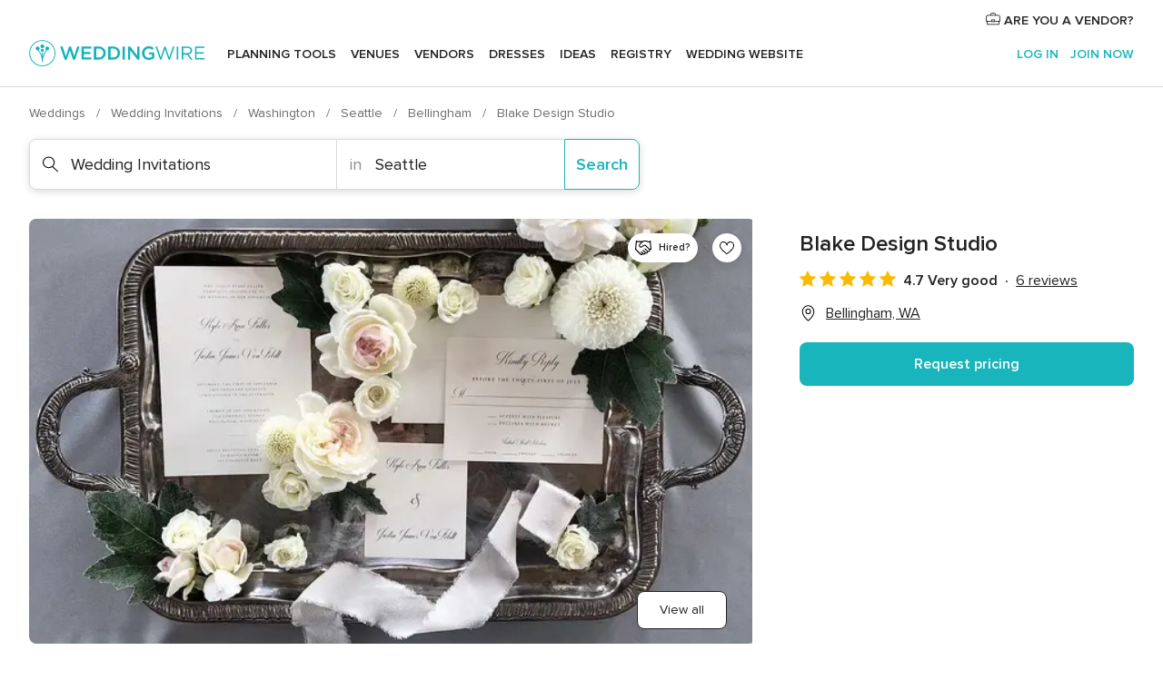

--- FILE ---
content_type: text/html; charset=UTF-8
request_url: https://www.weddingwire.com/biz/blake-design-studio/ac990edf08869d15.html
body_size: 40135
content:
<!DOCTYPE html>
<html lang="en-US" prefix="og: http://ogp.me/ns#">
<head>
<meta http-equiv="Content-Type" content="text/html; charset=utf-8">
<title>Blake Design Studio - Wedding Invitations - Bellingham, WA - WeddingWire</title>
<meta name="description" content="Contact Blake Design Studio in Bellingham on WeddingWire. Browse Wedding Invitations prices, photos and 6 reviews, with a rating of 4.7 out of 5">
<meta name="keywords" content="blake design studio, blake design studio reviews, blake design studio prices, blake design studio photos, wedding invitations, bellingham, seattle, wa, 98229">
<meta name="robots" content="all">
<meta name="distribution" content="global">
<meta name="rating" content="general">
<meta name="pbdate" content="15:42:37 19/01/2026">
<link rel="alternate" href="android-app://com.weddingwire.user/weddingwire/m.weddingwire.com/biz/blake-design-studio/ac990edf08869d15.html">
<meta name="viewport" content="width=device-width, initial-scale=1.0">
<meta name="apple-custom-itunes-app" content="app-id=316565575">
<meta name="apple-itunes-app" content="app-id=316565575, app-argument=https://app.appsflyer.com/id316565575?pid=WP-iOS-US&c=WP-US-LANDINGS&s=us">
<meta name="google-play-app" content="app-id=com.weddingwire.user">
<link rel="shortcut icon" href="https://www.weddingwire.com/mobile/assets/img/favicon/favicon.png">
<meta property="fb:app_id" content="258399401573410" />
<meta property="og:type" content="place" />
<meta property="og:image" content="https://cdn0.weddingwire.com/vendor/963660/3_2/1280/jpg/56332541-569525683540016-145877232768778240-o_51_1066369-1558044209.jpeg">
<meta property="og:image:secure_url" content="https://cdn0.weddingwire.com/vendor/963660/3_2/1280/jpg/56332541-569525683540016-145877232768778240-o_51_1066369-1558044209.jpeg">
<meta property="og:url" content="https://www.weddingwire.com/biz/blake-design-studio/ac990edf08869d15.html" />
<meta name="twitter:card" content="summary_large_image" />
<meta property="og:locale" content="en_US">
<meta property="place:locality" content="Bellingham">
<meta property="place:region" content="WA">
<meta property="og:site_name" content="WeddingWire">
<link rel="stylesheet" href="https://www.weddingwire.com/builds/desktop/css/symfnw-US248-1-20260119-006_www_m_/WebBundleResponsiveMarketplaceStorefrontWeddingwire.css">
<script>
var internalTrackingService = internalTrackingService || {
triggerSubmit : function() {},
triggerAbandon : function() {},
loaded : false
};
</script>
<script type="text/javascript">
function getCookie (name) {var b = document.cookie.match('(^|;)\\s*' + name + '\\s*=\\s*([^;]+)'); return b ? unescape(b.pop()) : null}
function overrideOneTrustGeo () {
const otgeoCookie = getCookie('otgeo') || '';
const regexp = /^([A-Za-z]+)(?:,([A-Za-z]+))?$/g;
const matches = [...otgeoCookie.matchAll(regexp)][0];
if (matches) {
const countryCode = matches[1];
const stateCode = matches[2];
const geolocationResponse = {
countryCode
};
if (stateCode) {
geolocationResponse.stateCode = stateCode;
}
return {
geolocationResponse
};
}
}
var OneTrust = overrideOneTrustGeo() || undefined;
</script>
<span class="ot-sdk-show-settings" style="display: none"></span>
<script src="https://cdn.cookielaw.org/scripttemplates/otSDKStub.js" data-language="en-US" data-domain-script="94f48421-ccbc-4e81-af65-65ff76170a0f" data-ignore-ga='true' defer></script>
<script>var isCountryCookiesActiveByDefault=true,CONSENT_ANALYTICS_GROUP="C0002",CONSENT_PERSONALIZATION_GROUP="C0003",CONSENT_TARGETED_ADVERTISING_GROUP="C0004",CONSENT_SOCIAL_MEDIA_GROUP="C0005",cookieConsentContent='',hideCookieConsentLayer= '', OptanonAlertBoxClosed='';hideCookieConsentLayer=getCookie('hideCookieConsentLayer');OptanonAlertBoxClosed=getCookie('OptanonAlertBoxClosed');if(hideCookieConsentLayer==="1"||Boolean(OptanonAlertBoxClosed)){cookieConsentContent=queryStringToJSON(getCookie('OptanonConsent')||'');}function getCookie(e){var o=document.cookie.match("(^|;)\\s*"+e+"\\s*=\\s*([^;]+)");return o?unescape(o.pop()):null}function queryStringToJSON(e){var o=e.split("&"),t={};return o.forEach(function(e){e=e.split("="),t[e[0]]=decodeURIComponent(e[1]||"")}),JSON.parse(JSON.stringify(t))}function isCookieGroupAllowed(e){var o=cookieConsentContent.groups;if("string"!=typeof o){if(!isCountryCookiesActiveByDefault && e===CONSENT_ANALYTICS_GROUP && getCookie('hideCookieConsentLayer')==="1"){return true}return isCountryCookiesActiveByDefault;}for(var t=o.split(","),n=0;n<t.length;n++)if(t[n].indexOf(e,0)>=0)return"1"===t[n].split(":")[1];return!1}function userHasAcceptedTheCookies(){var e=document.getElementsByTagName("body")[0],o=document.createEvent("HTMLEvents");cookieConsentContent=queryStringToJSON(getCookie("OptanonConsent")||""),!0===isCookieGroupAllowed(CONSENT_ANALYTICS_GROUP)&&(o.initEvent("analyticsCookiesHasBeenAccepted",!0,!1),e.dispatchEvent(o)),!0===isCookieGroupAllowed(CONSENT_PERSONALIZATION_GROUP)&&(o.initEvent("personalizationCookiesHasBeenAccepted",!0,!1),e.dispatchEvent(o)),!0===isCookieGroupAllowed(CONSENT_TARGETED_ADVERTISING_GROUP)&&(o.initEvent("targetedAdvertisingCookiesHasBeenAccepted",!0,!1),e.dispatchEvent(o)),!0===isCookieGroupAllowed(CONSENT_SOCIAL_MEDIA_GROUP)&&(o.initEvent("socialMediaAdvertisingCookiesHasBeenAccepted",!0,!1),e.dispatchEvent(o))}</script>
<script>
document.getElementsByTagName('body')[0].addEventListener('oneTrustLoaded', function () {
if (OneTrust.GetDomainData()?.ConsentModel?.Name === 'notice only') {
const cookiePolicyLinkSelector = document.querySelectorAll('.ot-sdk-show-settings')
cookiePolicyLinkSelector.forEach((selector) => {
selector.style.display = 'none'
})
}
})
</script>
<script>
function CMP() {
var body = document.getElementsByTagName('body')[0];
var event = document.createEvent('HTMLEvents');
var callbackIAB = (tcData, success) => {
if (success && (tcData.eventStatus === 'tcloaded' || tcData.eventStatus === 'useractioncomplete')) {
window.__tcfapi('removeEventListener', 2, () => {
}, callbackIAB);
if ((typeof window.Optanon !== "undefined" &&
!window.Optanon.GetDomainData().IsIABEnabled) ||
(tcData.gdprApplies &&
typeof window.Optanon !== "undefined" &&
window.Optanon.GetDomainData().IsIABEnabled &&
getCookie('OptanonAlertBoxClosed'))) {
userHasAcceptedTheCookies();
}
if (isCookieGroupAllowed(CONSENT_ANALYTICS_GROUP) !== true) {
event.initEvent('analyticsCookiesHasBeenDenied', true, false);
body.dispatchEvent(event);
}
if (isCookieGroupAllowed(CONSENT_TARGETED_ADVERTISING_GROUP) !== true) {
event.initEvent('targetedAdvertisingCookiesHasBeenDenied', true, false);
body.dispatchEvent(event);
}
if (tcData.gdprApplies && typeof window.Optanon !== "undefined" && window.Optanon.GetDomainData().IsIABEnabled) {
event.initEvent('IABTcDataReady', true, false);
body.dispatchEvent(event);
} else {
event.initEvent('nonIABCountryDataReady', true, false);
body.dispatchEvent(event);
}
}
}
var cnt = 0;
var consentSetInterval = setInterval(function () {
cnt += 1;
if (cnt === 600) {
userHasAcceptedTheCookies();
clearInterval(consentSetInterval);
}
if (typeof window.Optanon !== "undefined" && !window.Optanon.GetDomainData().IsIABEnabled) {
clearInterval(consentSetInterval);
userHasAcceptedTheCookies();
event.initEvent('oneTrustLoaded', true, false);
body.dispatchEvent(event);
event.initEvent('nonIABCountryDataReady', true, false);
body.dispatchEvent(event);
}
if (typeof window.__tcfapi !== "undefined") {
event.initEvent('oneTrustLoaded', true, false);
body.dispatchEvent(event);
clearInterval(consentSetInterval);
window.__tcfapi('addEventListener', 2, callbackIAB);
}
});
}
function OptanonWrapper() {
CMP();
}
</script>
</head><body>
<script>
var gtagScript = function() { var s = document.createElement("script"), el = document.getElementsByTagName("script")[0]; s.defer = true;
s.src = "https://www.googletagmanager.com/gtag/js?id=G-2TY3D94NGM";
el.parentNode.insertBefore(s, el);}
window.dataLayer = window.dataLayer || [];
const analyticsGroupOpt = isCookieGroupAllowed(CONSENT_ANALYTICS_GROUP) === true;
const targetedAdsOpt = isCookieGroupAllowed(CONSENT_TARGETED_ADVERTISING_GROUP) === true;
const personalizationOpt = isCookieGroupAllowed(CONSENT_PERSONALIZATION_GROUP) === true;
document.getElementsByTagName('body')[0].addEventListener('targetedAdvertisingCookiesHasBeenAccepted', function () {
gtagScript();
});
if  (targetedAdsOpt || analyticsGroupOpt) {
gtagScript();
}
function gtag(){dataLayer.push(arguments);}
gtag('js', new Date());
gtag('consent', 'default', {
'analytics_storage': analyticsGroupOpt ? 'granted' : 'denied',
'ad_storage': targetedAdsOpt ? 'granted' : 'denied',
'ad_user_data': targetedAdsOpt ? 'granted' : 'denied',
'ad_user_personalization': targetedAdsOpt ? 'granted' : 'denied',
'functionality_storage': targetedAdsOpt ? 'granted' : 'denied',
'personalization_storage': personalizationOpt ? 'granted' : 'denied',
'security_storage': 'granted'
});
gtag('set', 'ads_data_redaction', !analyticsGroupOpt);
gtag('set', 'allow_ad_personalization_signals', analyticsGroupOpt);
gtag('set', 'allow_google_signals', analyticsGroupOpt);
gtag('set', 'allow_interest_groups', analyticsGroupOpt);
gtag('config', 'G-2TY3D94NGM', { groups: 'analytics', 'send_page_view': false });
gtag('config', 'AW-945252265', { groups: 'adwords' , 'restricted_data_processing': !targetedAdsOpt });
</script>

<div id="app-apps-download-banner" class="branch-banner-placeholder branchBannerPlaceholder"></div>

<a class="layoutSkipMain" href="#layoutMain">Skip to main content</a>
<header class="layoutHeader">
<span class="layoutHeader__hamburger app-header-menu-toggle">
<i class="svgIcon app-svg-async svgIcon__list-menu "   data-name="_common/list-menu" data-svg="https://cdn1.weddingwire.com/assets/svg/optimized/_common/list-menu.svg" data-svg-lazyload="1"></i></span>
<a class="layoutHeader__logoAnchor app-analytics-event-click"
href="https://www.weddingwire.com/">
<img src="https://www.weddingwire.com/assets/img/logos/gen_logoHeader.svg"   alt="Weddings"  width="214" height="32"   >
</a>
<nav class="layoutHeader__nav app-header-nav">
<ul class="layoutNavMenu app-header-list">
<li class="layoutNavMenu__header">
<i class="svgIcon app-svg-async svgIcon__close layoutNavMenu__itemClose app-header-menu-toggle"   data-name="_common/close" data-svg="https://cdn1.weddingwire.com/assets/svg/optimized/_common/close.svg" data-svg-lazyload="1"></i>        </li>
<li class="layoutNavMenu__item app-header-menu-item-openSection layoutNavMenu__item--my_wedding ">
<a href="https://www.weddingwire.com/wedding-planning.html"
class="layoutNavMenu__anchor app-header-menu-itemAnchor app-analytics-track-event-click "
data-tracking-section="header" data-tracking-category="Navigation" data-tracking-category-authed="1"
data-tracking-dt="tools"                >
Planning tools                </a>
<i class="svgIcon app-svg-async svgIcon__angleRightBlood layoutNavMenu__anchorArrow"   data-name="_common/angleRightBlood" data-svg="https://cdn1.weddingwire.com/assets/svg/optimized/_common/angleRightBlood.svg" data-svg-lazyload="1"></i>
<div class="layoutNavMenuTab app-header-menu-itemDropdown">
<div class="layoutNavMenuTab__layout">
<div class="layoutNavMenuTab__header">
<i class="svgIcon app-svg-async svgIcon__angleLeftBlood layoutNavMenuTab__icon app-header-menu-item-closeSection"   data-name="_common/angleLeftBlood" data-svg="https://cdn1.weddingwire.com/assets/svg/optimized/_common/angleLeftBlood.svg" data-svg-lazyload="1"></i>    <a class="layoutNavMenuTab__title" href="https://www.weddingwire.com/wedding-planning.html">
Planning tools    </a>
<i class="svgIcon app-svg-async svgIcon__close layoutNavMenuTab__iconClose app-header-menu-toggle"   data-name="_common/close" data-svg="https://cdn1.weddingwire.com/assets/svg/optimized/_common/close.svg" data-svg-lazyload="1"></i></div>
<div class="layoutNavMenuTabMyWedding">
<div class="layoutNavMenuTabMyWeddingList">
<a class="layoutNavMenuTabMyWedding__title" href="https://www.weddingwire.com/wedding-planning.html">
Organize with ease        </a>
<ul class="layoutNavMenuTabMyWeddingList__content  layoutNavMenuTabMyWeddingList__contentSmall">
<li class="layoutNavMenuTabMyWeddingList__item layoutNavMenuTabMyWeddingList__item--viewAll">
<a href="https://www.weddingwire.com/wedding-planning.html">View all</a>
</li>
<li class="layoutNavMenuTabMyWeddingList__item "
>
<a href="https://www.weddingwire.com/wedding-checklists.html">
<i class="svgIcon app-svg-async svgIcon__checklist layoutNavMenuTabMyWeddingList__itemIcon"   data-name="tools/categories/checklist" data-svg="https://cdn1.weddingwire.com/assets/svg/optimized/tools/categories/checklist.svg" data-svg-lazyload="1"></i>                        Checklist                    </a>
</li>
<li class="layoutNavMenuTabMyWeddingList__item "
>
<a href="https://www.weddingwire.com/wedding-planning/wedding-guests-list.html">
<i class="svgIcon app-svg-async svgIcon__guests layoutNavMenuTabMyWeddingList__itemIcon"   data-name="tools/categories/guests" data-svg="https://cdn1.weddingwire.com/assets/svg/optimized/tools/categories/guests.svg" data-svg-lazyload="1"></i>                        Guests                    </a>
</li>
<li class="layoutNavMenuTabMyWeddingList__item "
>
<a href="https://www.weddingwire.com/wedding-planning/wedding-seating-tables.html">
<i class="svgIcon app-svg-async svgIcon__tables layoutNavMenuTabMyWeddingList__itemIcon"   data-name="tools/categories/tables" data-svg="https://cdn1.weddingwire.com/assets/svg/optimized/tools/categories/tables.svg" data-svg-lazyload="1"></i>                        Seating chart                    </a>
</li>
<li class="layoutNavMenuTabMyWeddingList__item "
>
<a href="https://www.weddingwire.com/wedding-planning/wedding-budget.html">
<i class="svgIcon app-svg-async svgIcon__budget layoutNavMenuTabMyWeddingList__itemIcon"   data-name="tools/categories/budget" data-svg="https://cdn1.weddingwire.com/assets/svg/optimized/tools/categories/budget.svg" data-svg-lazyload="1"></i>                        Budget                    </a>
</li>
<li class="layoutNavMenuTabMyWeddingList__item "
>
<a href="https://www.weddingwire.com/wedding-planning/vendor-manager.html">
<i class="svgIcon app-svg-async svgIcon__vendors layoutNavMenuTabMyWeddingList__itemIcon"   data-name="tools/categories/vendors" data-svg="https://cdn1.weddingwire.com/assets/svg/optimized/tools/categories/vendors.svg" data-svg-lazyload="1"></i>                        Wedding Vendors                    </a>
</li>
<li class="layoutNavMenuTabMyWeddingList__item "
>
<a href="https://www.weddingwire.com/website/index.php?actionReferrer=8">
<i class="svgIcon app-svg-async svgIcon__website layoutNavMenuTabMyWeddingList__itemIcon"   data-name="tools/categories/website" data-svg="https://cdn1.weddingwire.com/assets/svg/optimized/tools/categories/website.svg" data-svg-lazyload="1"></i>                        Wedding website                    </a>
</li>
</ul>
</div>
<div class="layoutNavMenuTabMyWeddingPersonalize">
<a class="layoutNavMenuTabMyWeddingPersonalize__title" href="https://www.weddingwire.com/wedding-planning.html">
Personalize your wedding            </a>
<ul class="layoutNavMenuTabMyWeddingPersonalize__content">
<li class="layoutNavMenuTabMyWeddingPersonalize__item">
<a class="app-analytics-track-event-click"  data-tracking-category='Navigation' data-tracking-section='header' data-tracking-dt='hotelplanner'                                href="https://theknot.partners.engine.com/new-trip?utm_source=the-knot&utm_medium=channel&utm_campaign=2025-q1-the-knot-channel-groups-a018X00000bV3kuQAC&utm_term=wwtopnavigation&referral=MKT%20-%20Partner&rel=sponsored">
Hotel Blocks                        </a>
</li>
<li class="layoutNavMenuTabMyWeddingPersonalize__item">
<a                                 href="https://go.weddingwire.com/wedding-date">
Date Finder                        </a>
</li>
<li class="layoutNavMenuTabMyWeddingPersonalize__item">
<a                                 href="https://www.weddingwire.com/cost">
Cost Guide                        </a>
</li>
<li class="layoutNavMenuTabMyWeddingPersonalize__item">
<a                                 href="https://go.weddingwire.com/color-palette-generator">
Color generator                        </a>
</li>
<li class="layoutNavMenuTabMyWeddingPersonalize__item">
<a                                 href="https://www.weddingwire.com/wedding-hashtag-generator">
Hashtag generator                        </a>
</li>
</ul>
</div>
<div class="layoutNavMenuTabMyWeddingBanners">
<div class="layoutNavMenuBannerBox app-header-menu-banner app-link "
data-href="https://www.weddingwire.com/wedding-apps"
>
<div class="layoutNavMenuBannerBox__content">
<p class="layoutNavMenuBannerBox__title">Get the WeddingWire app</p>
<span class="layoutNavMenuBannerBox__subtitle">Plan your wedding wherever and whenever you want on the WeddingWire app.</span>
</div>
<img data-src="https://www.weddingwire.com/assets/img/logos/square-icon.svg"  class="lazyload layoutNavMenuBannerBox__icon" alt="App icon"  width="60" height="60"  >
</div>
</div>
</div>    </div>
</div>
</li>
<li class="layoutNavMenu__item app-header-menu-item-openSection layoutNavMenu__item--venues ">
<a href="https://www.weddingwire.com/wedding-venues"
class="layoutNavMenu__anchor app-header-menu-itemAnchor app-analytics-track-event-click "
data-tracking-section="header" data-tracking-category="Navigation" data-tracking-category-authed="1"
data-tracking-dt="venues"                >
Venues                </a>
<i class="svgIcon app-svg-async svgIcon__angleRightBlood layoutNavMenu__anchorArrow"   data-name="_common/angleRightBlood" data-svg="https://cdn1.weddingwire.com/assets/svg/optimized/_common/angleRightBlood.svg" data-svg-lazyload="1"></i>
<div class="layoutNavMenuTab app-header-menu-itemDropdown">
<div class="layoutNavMenuTab__layout">
<div class="layoutNavMenuTab__header">
<i class="svgIcon app-svg-async svgIcon__angleLeftBlood layoutNavMenuTab__icon app-header-menu-item-closeSection"   data-name="_common/angleLeftBlood" data-svg="https://cdn1.weddingwire.com/assets/svg/optimized/_common/angleLeftBlood.svg" data-svg-lazyload="1"></i>    <a class="layoutNavMenuTab__title" href="https://www.weddingwire.com/wedding-venues">
Venues    </a>
<i class="svgIcon app-svg-async svgIcon__close layoutNavMenuTab__iconClose app-header-menu-toggle"   data-name="_common/close" data-svg="https://cdn1.weddingwire.com/assets/svg/optimized/_common/close.svg" data-svg-lazyload="1"></i></div>
<div class="layoutNavMenuTabVenues">
<div class="layoutNavMenuTabVenues__categories">
<div class="layoutNavMenuTabVenuesList layoutNavMenuTabVenuesListBig">
<a class="layoutNavMenuTabVenues__title"
href="https://www.weddingwire.com/wedding-venues">
Find your wedding venue            </a>
<ul class="layoutNavMenuTabVenuesList__content layoutNavMenuTabVenuesList__contentBig">
<li class="layoutNavMenuTabVenuesList__item layoutNavMenuTabVenuesList__item--viewAll">
<a href="https://www.weddingwire.com/wedding-venues">View all</a>
</li>
<li class="layoutNavMenuTabVenuesList__item">
<a href="https://www.weddingwire.com/barn-farm-weddings">
Barns & Farms                        </a>
</li>
<li class="layoutNavMenuTabVenuesList__item">
<a href="https://www.weddingwire.com/outdoor-weddings">
Outdoor                        </a>
</li>
<li class="layoutNavMenuTabVenuesList__item">
<a href="https://www.weddingwire.com/garden-weddings">
Gardens                        </a>
</li>
<li class="layoutNavMenuTabVenuesList__item">
<a href="https://www.weddingwire.com/beach-weddings">
Beaches                        </a>
</li>
<li class="layoutNavMenuTabVenuesList__item">
<a href="https://www.weddingwire.com/rooftop-loft-weddings">
Rooftops & Lofts                        </a>
</li>
<li class="layoutNavMenuTabVenuesList__item">
<a href="https://www.weddingwire.com/hotel-weddings">
Hotels                        </a>
</li>
<li class="layoutNavMenuTabVenuesList__item">
<a href="https://www.weddingwire.com/waterfront-weddings">
Waterfronts                        </a>
</li>
<li class="layoutNavMenuTabVenuesList__item">
<a href="https://www.weddingwire.com/winery-brewery-weddings">
Wineries & Breweries                        </a>
</li>
<li class="layoutNavMenuTabVenuesList__item">
<a href="https://www.weddingwire.com/park-weddings">
Parks                        </a>
</li>
<li class="layoutNavMenuTabVenuesList__item">
<a href="https://www.weddingwire.com/country-club-weddings">
Country Clubs                        </a>
</li>
<li class="layoutNavMenuTabVenuesList__item">
<a href="https://www.weddingwire.com/mansion-weddings">
Mansions                        </a>
</li>
<li class="layoutNavMenuTabVenuesList__item">
<a href="https://www.weddingwire.com/historic-venue-weddings">
Historic Venues                        </a>
</li>
<li class="layoutNavMenuTabVenuesList__item">
<a href="https://www.weddingwire.com/boat-weddings">
Boats                        </a>
</li>
<li class="layoutNavMenuTabVenuesList__item">
<a href="https://www.weddingwire.com/restaurant-weddings">
Restaurants                        </a>
</li>
<li class="layoutNavMenuTabVenuesList__item">
<a href="https://www.weddingwire.com/museum-weddings">
Museums                        </a>
</li>
<li class="layoutNavMenuTabVenuesList__item">
<a href="https://www.weddingwire.com/banquet-hall-weddings">
Banquet Halls                        </a>
</li>
<li class="layoutNavMenuTabVenuesList__item">
<a href="https://www.weddingwire.com/church-temple-weddings">
Churches & Temples                        </a>
</li>
<li class="layoutNavMenuTabVenuesList__item layoutNavMenuTabVenuesList__item--highlight">
<a href="https://www.weddingwire.com/promotions/wedding-venues">
Deals                        </a>
</li>
</ul>
</div>
</div>
</div>
</div>
</div>
</li>
<li class="layoutNavMenu__item app-header-menu-item-openSection layoutNavMenu__item--vendors ">
<a href="https://www.weddingwire.com/wedding-vendors"
class="layoutNavMenu__anchor app-header-menu-itemAnchor app-analytics-track-event-click "
data-tracking-section="header" data-tracking-category="Navigation" data-tracking-category-authed="1"
data-tracking-dt="vendors"                >
Vendors                </a>
<i class="svgIcon app-svg-async svgIcon__angleRightBlood layoutNavMenu__anchorArrow"   data-name="_common/angleRightBlood" data-svg="https://cdn1.weddingwire.com/assets/svg/optimized/_common/angleRightBlood.svg" data-svg-lazyload="1"></i>
<div class="layoutNavMenuTab app-header-menu-itemDropdown">
<div class="layoutNavMenuTab__layout">
<div class="layoutNavMenuTab__header">
<i class="svgIcon app-svg-async svgIcon__angleLeftBlood layoutNavMenuTab__icon app-header-menu-item-closeSection"   data-name="_common/angleLeftBlood" data-svg="https://cdn1.weddingwire.com/assets/svg/optimized/_common/angleLeftBlood.svg" data-svg-lazyload="1"></i>    <a class="layoutNavMenuTab__title" href="https://www.weddingwire.com/wedding-vendors">
Vendors    </a>
<i class="svgIcon app-svg-async svgIcon__close layoutNavMenuTab__iconClose app-header-menu-toggle"   data-name="_common/close" data-svg="https://cdn1.weddingwire.com/assets/svg/optimized/_common/close.svg" data-svg-lazyload="1"></i></div>
<div class="layoutNavMenuTabVendors">
<div class="layoutNavMenuTabVendors__content layoutNavMenuTabVendors__contentBig">
<div class="layoutNavMenuTabVendorsList">
<a class="layoutNavMenuTabVendors__title" href="https://www.weddingwire.com/wedding-vendors">
Start hiring your vendors            </a>
<ul class="layoutNavMenuTabVendorsList__content layoutNavMenuTabVendorsList__contentBig">
<li class="layoutNavMenuTabVendorsList__item layoutNavMenuTabVendorsList__item--viewAll">
<a href="https://www.weddingwire.com/wedding-vendors">View all</a>
</li>
<li class="layoutNavMenuTabVendorsList__item">
<i class="svgIcon app-svg-async svgIcon__categPhoto layoutNavMenuTabVendorsList__itemIcon"   data-name="vendors/categories/categPhoto" data-svg="https://cdn1.weddingwire.com/assets/svg/optimized/vendors/categories/categPhoto.svg" data-svg-lazyload="1"></i>                        <a href="https://www.weddingwire.com/wedding-photographers">
Photography                        </a>
</li>
<li class="layoutNavMenuTabVendorsList__item">
<i class="svgIcon app-svg-async svgIcon__categDj layoutNavMenuTabVendorsList__itemIcon"   data-name="vendors/categories/categDj" data-svg="https://cdn1.weddingwire.com/assets/svg/optimized/vendors/categories/categDj.svg" data-svg-lazyload="1"></i>                        <a href="https://www.weddingwire.com/wedding-djs">
DJs                        </a>
</li>
<li class="layoutNavMenuTabVendorsList__item">
<i class="svgIcon app-svg-async svgIcon__categBeauty layoutNavMenuTabVendorsList__itemIcon"   data-name="vendors/categories/categBeauty" data-svg="https://cdn1.weddingwire.com/assets/svg/optimized/vendors/categories/categBeauty.svg" data-svg-lazyload="1"></i>                        <a href="https://www.weddingwire.com/wedding-beauty-health">
Hair & Makeup                        </a>
</li>
<li class="layoutNavMenuTabVendorsList__item">
<i class="svgIcon app-svg-async svgIcon__categPlanner layoutNavMenuTabVendorsList__itemIcon"   data-name="vendors/categories/categPlanner" data-svg="https://cdn1.weddingwire.com/assets/svg/optimized/vendors/categories/categPlanner.svg" data-svg-lazyload="1"></i>                        <a href="https://www.weddingwire.com/wedding-planners">
Wedding Planning                        </a>
</li>
<li class="layoutNavMenuTabVendorsList__item">
<i class="svgIcon app-svg-async svgIcon__categCatering layoutNavMenuTabVendorsList__itemIcon"   data-name="vendors/categories/categCatering" data-svg="https://cdn1.weddingwire.com/assets/svg/optimized/vendors/categories/categCatering.svg" data-svg-lazyload="1"></i>                        <a href="https://www.weddingwire.com/wedding-caterers">
Catering                        </a>
</li>
<li class="layoutNavMenuTabVendorsList__item">
<i class="svgIcon app-svg-async svgIcon__categFlower layoutNavMenuTabVendorsList__itemIcon"   data-name="vendors/categories/categFlower" data-svg="https://cdn1.weddingwire.com/assets/svg/optimized/vendors/categories/categFlower.svg" data-svg-lazyload="1"></i>                        <a href="https://www.weddingwire.com/wedding-florists">
Flowers                        </a>
</li>
<li class="layoutNavMenuTabVendorsList__item">
<i class="svgIcon app-svg-async svgIcon__categVideo layoutNavMenuTabVendorsList__itemIcon"   data-name="vendors/categories/categVideo" data-svg="https://cdn1.weddingwire.com/assets/svg/optimized/vendors/categories/categVideo.svg" data-svg-lazyload="1"></i>                        <a href="https://www.weddingwire.com/wedding-videographers">
Videography                        </a>
</li>
<li class="layoutNavMenuTabVendorsList__item">
<i class="svgIcon app-svg-async svgIcon__categOfficiant layoutNavMenuTabVendorsList__itemIcon"   data-name="vendors/categories/categOfficiant" data-svg="https://cdn1.weddingwire.com/assets/svg/optimized/vendors/categories/categOfficiant.svg" data-svg-lazyload="1"></i>                        <a href="https://www.weddingwire.com/wedding-officiants">
Officiants                        </a>
</li>
</ul>
</div>
<div class="layoutNavMenuTabVendorsListOthers">
<p class="layoutNavMenuTabVendorsListOthers__subtitle">Complete your wedding team</p>
<ul class="layoutNavMenuTabVendorsListOthers__container">
<li class="layoutNavMenuTabVendorsListOthers__item">
<a href="https://www.weddingwire.com/wedding-event-rentals">
Event Rentals                        </a>
</li>
<li class="layoutNavMenuTabVendorsListOthers__item">
<a href="https://www.weddingwire.com/photo-booths">
Photo Booths                        </a>
</li>
<li class="layoutNavMenuTabVendorsListOthers__item">
<a href="https://www.weddingwire.com/wedding-bands">
Bands                        </a>
</li>
<li class="layoutNavMenuTabVendorsListOthers__item">
<a href="https://www.weddingwire.com/wedding-dresses">
Dress & Attire                        </a>
</li>
<li class="layoutNavMenuTabVendorsListOthers__item">
<a href="https://www.weddingwire.com/wedding-cakes">
Cakes                        </a>
</li>
<li class="layoutNavMenuTabVendorsListOthers__item">
<a href="https://www.weddingwire.com/wedding-limos">
Transportation                        </a>
</li>
<li class="layoutNavMenuTabVendorsListOthers__item">
<a href="https://www.weddingwire.com/wedding-ceremony-music">
Ceremony Music                        </a>
</li>
<li class="layoutNavMenuTabVendorsListOthers__item">
<a href="https://www.weddingwire.com/lighting-decor">
Lighting & Decor                        </a>
</li>
<li class="layoutNavMenuTabVendorsListOthers__item">
<a href="https://www.weddingwire.com/wedding-invitations">
Invitations                        </a>
</li>
<li class="layoutNavMenuTabVendorsListOthers__item">
<a href="https://www.weddingwire.com/travel-agents">
Travel Agents                        </a>
</li>
<li class="layoutNavMenuTabVendorsListOthers__item">
<a href="https://www.weddingwire.com/wedding-jewelers">
Jewelry                        </a>
</li>
<li class="layoutNavMenuTabVendorsListOthers__item">
<a href="https://www.weddingwire.com/wedding-favors">
Favors & Gifts                        </a>
</li>
<li class="layoutNavMenuTabVendorsListOthers__deals">
<a href="https://www.weddingwire.com/promotions/wedding-vendors">
Deals                        </a>
</li>
</ul>
</div>
</div>
<div class="layoutNavMenuTabVendorsBanners visible">
<div class="layoutNavMenuBannerBox app-header-menu-banner app-link app-analytics-track-event-click"
data-href="https://www.weddingwire.com/destination-wedding"
data-tracking-section=header_vendors                      data-tracking-category=Navigation                      data-tracking-dt=destination_weddings         >
<div class="layoutNavMenuBannerBox__content">
<p class="layoutNavMenuBannerBox__title">Destination Weddings</p>
<span class="layoutNavMenuBannerBox__subtitle">Easily plan your international wedding.</span>
</div>
<img class="svgIcon svgIcon__plane_destination layoutNavMenuBannerBox__icon lazyload" data-src="https://cdn1.weddingwire.com/assets/svg/original/illustration/plane_destination.svg"  alt="illustration plane destination" width="56" height="56" >    </div>
<div class="layoutNavMenuBannerBox app-header-menu-banner app-link "
data-href="https://www.weddingwire.com/couples-choice-awards"
>
<div class="layoutNavMenuBannerBox__content">
<p class="layoutNavMenuBannerBox__title">2025 Couples' Choice Awards</p>
<span class="layoutNavMenuBannerBox__subtitle">Check out this year’s best local pros, rated by couples like you.</span>
</div>
<img class="svgIcon svgIcon__cca_stars layoutNavMenuBannerBox__icon lazyload" data-src="https://cdn1.weddingwire.com/assets/svg/original/illustration/cca_stars.svg"  alt="illustration cca stars" width="56" height="56" >    </div>
</div>
</div>    </div>
</div>
</li>
<li class="layoutNavMenu__item app-header-menu-item-openSection layoutNavMenu__item--community ">
<a href="https://www.weddingwire.com/wedding-forums"
class="layoutNavMenu__anchor app-header-menu-itemAnchor app-analytics-track-event-click "
data-tracking-section="header" data-tracking-category="Navigation" data-tracking-category-authed="1"
data-tracking-dt="community"                >
Forums                </a>
<i class="svgIcon app-svg-async svgIcon__angleRightBlood layoutNavMenu__anchorArrow"   data-name="_common/angleRightBlood" data-svg="https://cdn1.weddingwire.com/assets/svg/optimized/_common/angleRightBlood.svg" data-svg-lazyload="1"></i>
<div class="layoutNavMenuTab app-header-menu-itemDropdown">
<div class="layoutNavMenuTab__layout">
<div class="layoutNavMenuTab__header">
<i class="svgIcon app-svg-async svgIcon__angleLeftBlood layoutNavMenuTab__icon app-header-menu-item-closeSection"   data-name="_common/angleLeftBlood" data-svg="https://cdn1.weddingwire.com/assets/svg/optimized/_common/angleLeftBlood.svg" data-svg-lazyload="1"></i>    <a class="layoutNavMenuTab__title" href="https://www.weddingwire.com/wedding-forums">
Forums    </a>
<i class="svgIcon app-svg-async svgIcon__close layoutNavMenuTab__iconClose app-header-menu-toggle"   data-name="_common/close" data-svg="https://cdn1.weddingwire.com/assets/svg/optimized/_common/close.svg" data-svg-lazyload="1"></i></div>
<div class="layoutNavMenuTabCommunity">
<div class="layoutNavMenuTabCommunityList">
<a class="layoutNavMenuTabCommunity__title" href="https://www.weddingwire.com/wedding-forums">
Forums        </a>
<ul class="layoutNavMenuTabCommunityList__content layoutNavMenuTabCommunityList__contentSmall">
<li class="layoutNavMenuTabCommunityList__item layoutNavMenuTabCommunityList__item--viewAll">
<a href="https://www.weddingwire.com/wedding-forums">View all</a>
</li>
<li class="layoutNavMenuTabCommunityList__item">
<a href="https://www.weddingwire.com/wedding-forums/planning">
Planning                    </a>
</li>
<li class="layoutNavMenuTabCommunityList__item">
<a href="https://www.weddingwire.com/wedding-forums/beauty-and-attire">
Wedding Attire                    </a>
</li>
<li class="layoutNavMenuTabCommunityList__item">
<a href="https://www.weddingwire.com/wedding-forums/honeymoon">
Honeymoon                    </a>
</li>
<li class="layoutNavMenuTabCommunityList__item">
<a href="https://www.weddingwire.com/wedding-forums/community">
Community Conversations                    </a>
</li>
<li class="layoutNavMenuTabCommunityList__item">
<a href="https://www.weddingwire.com/wedding-forums/wedding-reception">
Reception                    </a>
</li>
<li class="layoutNavMenuTabCommunityList__item">
<a href="https://www.weddingwire.com/wedding-forums/wedding-ceremony">
Ceremony                    </a>
</li>
<li class="layoutNavMenuTabCommunityList__item">
<a href="https://www.weddingwire.com/wedding-forums/newlyweds-and-parenting">
Married Life                    </a>
</li>
<li class="layoutNavMenuTabCommunityList__item">
<a href="https://www.weddingwire.com/wedding-forums/family-and-relationships">
Family and Relationships                    </a>
</li>
<li class="layoutNavMenuTabCommunityList__item">
<a href="https://www.weddingwire.com/wedding-forums/etiquette-and-advice">
Etiquette and Advice                    </a>
</li>
<li class="layoutNavMenuTabCommunityList__item">
<a href="https://www.weddingwire.com/wedding-forums/parties-and-events">
Parties and Events                    </a>
</li>
<li class="layoutNavMenuTabCommunityList__item">
<a href="https://www.weddingwire.com/wedding-forums/style-and-decor">
Style and Décor                    </a>
</li>
<li class="layoutNavMenuTabCommunityList__item">
<a href="https://www.weddingwire.com/wedding-forums/weight-loss-and-health">
Fitness and Health                    </a>
</li>
<li class="layoutNavMenuTabCommunityList__item">
<a href="https://www.weddingwire.com/wedding-forums/hair-and-makeup">
Hair and Makeup                    </a>
</li>
<li class="layoutNavMenuTabCommunityList__item">
<a href="https://www.weddingwire.com/wedding-forums/registry">
Registry                    </a>
</li>
<li class="layoutNavMenuTabCommunityList__item">
<a href="https://www.weddingwire.com/wedding-forums/local-groups">
Local Groups                    </a>
</li>
</ul>
</div>
<div class="layoutNavMenuTabCommunityLast">
<p class="layoutNavMenuTabCommunityLast__subtitle app-header-menu-community app-link"
role="link"
tabindex="0" data-href="https://www.weddingwire.com/wedding-forums">Stay up to date</p>
<ul class="layoutNavMenuTabCommunityLast__list">
<li>
<a href="https://www.weddingwire.com/wedding-forums">
Discussions                    </a>
</li>
<li>
<a href="https://www.weddingwire.com/wedding-forums/photos">
Photos                    </a>
</li>
<li>
<a href="https://www.weddingwire.com/wedding-forums/videos">
Videos                    </a>
</li>
<li>
<a href="https://www.weddingwire.com/wedding-forums/users">
Users                    </a>
</li>
<li>
<a href="https://www.weddingwire.com/wedding-forums/weddingwire-support">Account support</a>
</li>
</ul>
</div>
</div>    </div>
</div>
</li>
<li class="layoutNavMenu__item app-header-menu-item-openSection layoutNavMenu__item--dresses ">
<a href="https://www.weddingwire.com/wedding-photos/dresses"
class="layoutNavMenu__anchor app-header-menu-itemAnchor app-analytics-track-event-click "
data-tracking-section="header" data-tracking-category="Navigation" data-tracking-category-authed="1"
data-tracking-dt="dresses"                >
Dresses                </a>
<i class="svgIcon app-svg-async svgIcon__angleRightBlood layoutNavMenu__anchorArrow"   data-name="_common/angleRightBlood" data-svg="https://cdn1.weddingwire.com/assets/svg/optimized/_common/angleRightBlood.svg" data-svg-lazyload="1"></i>
<div class="layoutNavMenuTab app-header-menu-itemDropdown">
<div class="layoutNavMenuTab__layout">
<div class="layoutNavMenuTab__header">
<i class="svgIcon app-svg-async svgIcon__angleLeftBlood layoutNavMenuTab__icon app-header-menu-item-closeSection"   data-name="_common/angleLeftBlood" data-svg="https://cdn1.weddingwire.com/assets/svg/optimized/_common/angleLeftBlood.svg" data-svg-lazyload="1"></i>    <a class="layoutNavMenuTab__title" href="https://www.weddingwire.com/wedding-photos/dresses">
Dresses    </a>
<i class="svgIcon app-svg-async svgIcon__close layoutNavMenuTab__iconClose app-header-menu-toggle"   data-name="_common/close" data-svg="https://cdn1.weddingwire.com/assets/svg/optimized/_common/close.svg" data-svg-lazyload="1"></i></div>
<div class="layoutNavMenuTabDresses">
<div class="layoutNavMenuTabDressesList">
<a class="layoutNavMenuTabDresses__title" href="https://www.weddingwire.com/wedding-photos/dresses">
The latest in bridal fashion        </a>
<ul class="layoutNavMenuTabDressesList__content">
<li class="layoutNavMenuTabDressesList__item layoutNavMenuTabDressesList__item--viewAll">
<a href="https://www.weddingwire.com/wedding-photos/dresses">View all</a>
</li>
<li class="layoutNavMenuTabDressesList__item">
<a href="https://www.weddingwire.com/wedding-photos/dresses" class="layoutNavMenuTabDressesList__Link">
<i class="svgIcon app-svg-async svgIcon__bride-dress layoutNavMenuTabDressesList__itemIcon"   data-name="dresses/categories/bride-dress" data-svg="https://cdn1.weddingwire.com/assets/svg/optimized/dresses/categories/bride-dress.svg" data-svg-lazyload="1"></i>                        Bride                    </a>
</li>
</ul>
</div>
<div class="layoutNavMenuTabDressesFeatured">
<p class="layoutNavMenuTabDresses__subtitle">Featured designers</p>
<div class="layoutNavMenuTabDressesFeatured__content">
<a href="https://www.weddingwire.com/wedding-photos/dresses/rosa-clara">
<figure class="layoutNavMenuTabDressesFeaturedItem">
<img data-src="https://cdn0.weddingwire.com/cat/wedding-photos/dresses/rosa-clara/lelia--mfvr10082262.jpg"  class="lazyload layoutNavMenuTabDressesFeaturedItem__image" alt="Rosa Clará"  width="290" height="406"  >
<figcaption class="layoutNavMenuTabDressesFeaturedItem__name">Rosa Clará</figcaption>
</figure>
</a>
<a href="https://www.weddingwire.com/wedding-photos/dresses/martina-liana-luxe">
<figure class="layoutNavMenuTabDressesFeaturedItem">
<img data-src="https://cdn0.weddingwire.com/cat/wedding-photos/dresses/martina-liana-luxe/le1457--mfvr10084676.jpg"  class="lazyload layoutNavMenuTabDressesFeaturedItem__image" alt="Martina Liana Luxe"  width="290" height="406"  >
<figcaption class="layoutNavMenuTabDressesFeaturedItem__name">Martina Liana Luxe</figcaption>
</figure>
</a>
<a href="https://www.weddingwire.com/wedding-photos/dresses/casablanca-bridal">
<figure class="layoutNavMenuTabDressesFeaturedItem">
<img data-src="https://cdn0.weddingwire.com/cat/wedding-photos/dresses/casablanca-bridal/2640--mfvr10083074.jpg"  class="lazyload layoutNavMenuTabDressesFeaturedItem__image" alt="Casablanca Bridal"  width="290" height="406"  >
<figcaption class="layoutNavMenuTabDressesFeaturedItem__name">Casablanca Bridal</figcaption>
</figure>
</a>
<a href="https://www.weddingwire.com/wedding-photos/dresses/justin-alexander">
<figure class="layoutNavMenuTabDressesFeaturedItem">
<img data-src="https://cdn0.weddingwire.com/cat/wedding-photos/dresses/justin-alexander/jaelyn--mfvr10077074.jpg"  class="lazyload layoutNavMenuTabDressesFeaturedItem__image" alt="Justin Alexander"  width="290" height="406"  >
<figcaption class="layoutNavMenuTabDressesFeaturedItem__name">Justin Alexander</figcaption>
</figure>
</a>
<a href="https://www.weddingwire.com/wedding-photos/dresses/amar-couture-dress">
<figure class="layoutNavMenuTabDressesFeaturedItem">
<img data-src="https://cdn0.weddingwire.com/cat/wedding-photos/dresses/amare-couture/c168-valona--mfvr10027267.jpg"  class="lazyload layoutNavMenuTabDressesFeaturedItem__image" alt="Amaré Couture"  width="290" height="406"  >
<figcaption class="layoutNavMenuTabDressesFeaturedItem__name">Amaré Couture</figcaption>
</figure>
</a>
</div>
</div>
</div>
</div>
</div>
</li>
<li class="layoutNavMenu__item app-header-menu-item-openSection layoutNavMenu__item--articles ">
<a href="https://www.weddingwire.com/wedding-ideas"
class="layoutNavMenu__anchor app-header-menu-itemAnchor app-analytics-track-event-click "
data-tracking-section="header" data-tracking-category="Navigation" data-tracking-category-authed="1"
data-tracking-dt="ideas"                >
Ideas                </a>
<i class="svgIcon app-svg-async svgIcon__angleRightBlood layoutNavMenu__anchorArrow"   data-name="_common/angleRightBlood" data-svg="https://cdn1.weddingwire.com/assets/svg/optimized/_common/angleRightBlood.svg" data-svg-lazyload="1"></i>
<div class="layoutNavMenuTab app-header-menu-itemDropdown">
<div class="layoutNavMenuTab__layout">
<div class="layoutNavMenuTab__header">
<i class="svgIcon app-svg-async svgIcon__angleLeftBlood layoutNavMenuTab__icon app-header-menu-item-closeSection"   data-name="_common/angleLeftBlood" data-svg="https://cdn1.weddingwire.com/assets/svg/optimized/_common/angleLeftBlood.svg" data-svg-lazyload="1"></i>    <a class="layoutNavMenuTab__title" href="https://www.weddingwire.com/wedding-ideas">
Ideas    </a>
<i class="svgIcon app-svg-async svgIcon__close layoutNavMenuTab__iconClose app-header-menu-toggle"   data-name="_common/close" data-svg="https://cdn1.weddingwire.com/assets/svg/optimized/_common/close.svg" data-svg-lazyload="1"></i></div>
<div class="layoutNavMenuTabArticles">
<div class="layoutNavMenuTabArticlesList">
<a class="layoutNavMenuTabArticles__title" href="https://www.weddingwire.com/wedding-ideas">
Get wedding inspiration        </a>
<ul class="layoutNavMenuTabArticlesList__content">
<li class="layoutNavMenuTabArticlesList__item layoutNavMenuTabArticlesList__item--viewAll">
<a href="https://www.weddingwire.com/wedding-ideas">View all</a>
</li>
<li class="layoutNavMenuTabArticlesList__item">
<a href="https://www.weddingwire.com/wedding-ideas/planning-basics--t1">
Planning Basics                    </a>
</li>
<li class="layoutNavMenuTabArticlesList__item">
<a href="https://www.weddingwire.com/wedding-ideas/ceremony--t2">
Wedding Ceremony                    </a>
</li>
<li class="layoutNavMenuTabArticlesList__item">
<a href="https://www.weddingwire.com/wedding-ideas/reception--t3">
Wedding Reception                    </a>
</li>
<li class="layoutNavMenuTabArticlesList__item">
<a href="https://www.weddingwire.com/wedding-ideas/services--t4">
Wedding Services                    </a>
</li>
<li class="layoutNavMenuTabArticlesList__item">
<a href="https://www.weddingwire.com/wedding-ideas/fashion--t6">
Wedding Fashion                    </a>
</li>
<li class="layoutNavMenuTabArticlesList__item">
<a href="https://www.weddingwire.com/wedding-ideas/health-beauty--t5">
Hair & Makeup                    </a>
</li>
<li class="layoutNavMenuTabArticlesList__item">
<a href="https://www.weddingwire.com/wedding-ideas/destination-weddings--t8">
Destination Weddings                    </a>
</li>
<li class="layoutNavMenuTabArticlesList__item">
<a href="https://www.weddingwire.com/wedding-ideas/married-life--t11">
Married Life                    </a>
</li>
<li class="layoutNavMenuTabArticlesList__item">
<a href="https://www.weddingwire.com/wedding-ideas/events-parties--t10">
Events & Parties                    </a>
</li>
<li class="layoutNavMenuTabArticlesList__item">
<a href="https://www.weddingwire.com/wedding-ideas/family-friends--t9">
Family & Friends                    </a>
</li>
</ul>
</div>
<div class="layoutNavMenuTabArticlesBanners">
<div class="layoutNavMenuTabArticlesBannersItem app-header-menu-banner app-link"
data-href="https://www.weddingwire.com/wedding-photos/real-weddings">
<figure class="layoutNavMenuTabArticlesBannersItem__figure">
<img data-src="https://www.weddingwire.com/assets/img/components/header/tabs/realweddings_banner.jpg" data-srcset="https://www.weddingwire.com/assets/img/components/header/tabs/realweddings_banner@2x.jpg 2x" class="lazyload layoutNavMenuTabArticlesBannersItem__image" alt="Real Weddings"  width="304" height="90"  >
<figcaption class="layoutNavMenuTabArticlesBannersItem__content">
<a href="https://www.weddingwire.com/wedding-photos/real-weddings"
title="Real Weddings"
class="layoutNavMenuTabArticlesBannersItem__title">Real Weddings</a>
<p class="layoutNavMenuTabArticlesBannersItem__description">
Find wedding inspiration that fits your style with photos from real couples            </p>
</figcaption>
</figure>
</div>
<div class="layoutNavMenuTabArticlesBannersItem app-header-menu-banner app-link"
data-href="https://www.weddingwire.com/honeymoons">
<figure class="layoutNavMenuTabArticlesBannersItem__figure">
<img data-src="https://www.weddingwire.com/assets/img/components/header/tabs/honeymoons_banner.jpg" data-srcset="https://www.weddingwire.com/assets/img/components/header/tabs/honeymoons_banner@2x.jpg 2x" class="lazyload layoutNavMenuTabArticlesBannersItem__image" alt="Honeymoons"  width="304" height="90"  >
<figcaption class="layoutNavMenuTabArticlesBannersItem__content">
<a href="https://www.weddingwire.com/honeymoons"
title="Honeymoons"
class="layoutNavMenuTabArticlesBannersItem__title">Honeymoons</a>
<p class="layoutNavMenuTabArticlesBannersItem__description">
Sit back and relax with travel info + exclusive deals for the hottest honeymoon destinations            </p>
</figcaption>
</figure>
</div>
</div>
</div>    </div>
</div>
</li>
<li class="layoutNavMenu__item app-header-menu-item-openSection layoutNavMenu__item--registry ">
<a href="https://www.weddingwire.com/wedding-registry"
class="layoutNavMenu__anchor app-header-menu-itemAnchor app-analytics-track-event-click "
data-tracking-section="header" data-tracking-category="Navigation" data-tracking-category-authed="1"
data-tracking-dt="registry"                >
Registry                </a>
<i class="svgIcon app-svg-async svgIcon__angleRightBlood layoutNavMenu__anchorArrow"   data-name="_common/angleRightBlood" data-svg="https://cdn1.weddingwire.com/assets/svg/optimized/_common/angleRightBlood.svg" data-svg-lazyload="1"></i>
<div class="layoutNavMenuTab app-header-menu-itemDropdown">
<div class="layoutNavMenuTab__layout">
<div class="layoutNavMenuTab__header">
<i class="svgIcon app-svg-async svgIcon__angleLeftBlood layoutNavMenuTab__icon app-header-menu-item-closeSection"   data-name="_common/angleLeftBlood" data-svg="https://cdn1.weddingwire.com/assets/svg/optimized/_common/angleLeftBlood.svg" data-svg-lazyload="1"></i>    <a class="layoutNavMenuTab__title" href="https://www.weddingwire.com/wedding-registry">Registry</a>
<i class="svgIcon app-svg-async svgIcon__close layoutNavMenuTab__iconClose app-header-menu-toggle"   data-name="_common/close" data-svg="https://cdn1.weddingwire.com/assets/svg/optimized/_common/close.svg" data-svg-lazyload="1"></i></div>
<div class="layoutNavMenuTabRegistry">
<div class="layoutNavMenuTabRegistryList">
<span class="layoutNavMenuTabRegistry__title">
Create your all-in-one registry        </span>
<ul class="layoutNavMenuTabRegistryList__content">
<li class="layoutNavMenuTabRegistryList__item">
<a href="https://www.weddingwire.com/wedding-registry">
Start Your Registry                    </a>
</li>
<li class="layoutNavMenuTabRegistryList__item">
<a href="https://www.weddingwire.com/wedding-registry/retail-registries">
Registry Retailers                    </a>
</li>
<li class="layoutNavMenuTabRegistryList__item">
<a href="https://www.weddingwire.com/wedding-ideas/registry--t17">
Registry Ideas                    </a>
</li>
</ul>
<a class="layoutNavMenuTabRegistryList__link" href="https://www.weddingwire.us">Find a couple's WeddingWire Registry</a>
</div>
<div class="layoutNavMenuTabRegistryVendors">
<span class="layoutNavMenuTabRegistryVendors__title">
Featured registry brands        </span>
<ul class="layoutNavMenuTabRegistryVendors__list">
<li class="layoutNavMenuTabRegistryVendors__item">
<a href="https://www.weddingwire.com/wedding-registry/retail-registries">
<img data-src="https://cdn1.weddingwire.com/assets/img/en_US/dropdown/registry-amazon.png"  class="lazyload " alt="Amazon"  width="240" height="120"  >
<span class="layoutNavMenuTabRegistryVendors__text">
Amazon                        </span>
</a>
</li>
<li class="layoutNavMenuTabRegistryVendors__item">
<a href="https://www.weddingwire.com/wedding-registry/retail-registries">
<img data-src="https://cdn1.weddingwire.com/assets/img/en_US/dropdown/registry-crate-barrel.png"  class="lazyload " alt="Crate &amp; Barrel"  width="240" height="120"  >
<span class="layoutNavMenuTabRegistryVendors__text">
Crate & Barrel                        </span>
</a>
</li>
<li class="layoutNavMenuTabRegistryVendors__item">
<a href="https://www.weddingwire.com/wedding-registry/retail-registries">
<img data-src="https://cdn1.weddingwire.com/assets/img/en_US/dropdown/registry-target.png"  class="lazyload " alt="Target"  width="240" height="120"  >
<span class="layoutNavMenuTabRegistryVendors__text">
Target                        </span>
</a>
</li>
<li class="layoutNavMenuTabRegistryVendors__item">
<a href="https://www.weddingwire.com/wedding-registry/retail-registries">
<img data-src="https://cdn1.weddingwire.com/assets/img/en_US/dropdown/registry-travelers-joy.png"  class="lazyload " alt="Traveler&apos;s Joy"  width="240" height="120"  >
<span class="layoutNavMenuTabRegistryVendors__text">
Traveler's Joy                        </span>
</a>
</li>
</ul>
<a class="layoutNavMenuTabRegistryVendors__link" href="https://www.weddingwire.com/wedding-registry/retail-registries">See all registry brands</a>
</div>
</div>
</div>
</div>
</li>
<li class="layoutNavMenu__item app-header-menu-item-openSection layoutNavMenu__item--websites ">
<a href="https://www.weddingwire.com/wedding-websites.html"
class="layoutNavMenu__anchor app-header-menu-itemAnchor app-analytics-track-event-click "
data-tracking-section="header" data-tracking-category="Navigation" data-tracking-category-authed="1"
data-tracking-dt="wedding_websites"                >
<span>Wedding&nbsp;</span>Website                </a>
<i class="svgIcon app-svg-async svgIcon__angleRightBlood layoutNavMenu__anchorArrow"   data-name="_common/angleRightBlood" data-svg="https://cdn1.weddingwire.com/assets/svg/optimized/_common/angleRightBlood.svg" data-svg-lazyload="1"></i>
<div class="layoutNavMenuTab app-header-menu-itemDropdown">
<div class="layoutNavMenuTab__layout">
<div class="layoutNavMenuTab__header">
<i class="svgIcon app-svg-async svgIcon__angleLeftBlood layoutNavMenuTab__icon app-header-menu-item-closeSection"   data-name="_common/angleLeftBlood" data-svg="https://cdn1.weddingwire.com/assets/svg/optimized/_common/angleLeftBlood.svg" data-svg-lazyload="1"></i>    <a class="layoutNavMenuTab__title" href="https://www.weddingwire.com/wedding-websites.html">
Your wedding website    </a>
<i class="svgIcon app-svg-async svgIcon__close layoutNavMenuTab__iconClose app-header-menu-toggle"   data-name="_common/close" data-svg="https://cdn1.weddingwire.com/assets/svg/optimized/_common/close.svg" data-svg-lazyload="1"></i></div>
<div class="layoutNavMenuTabWebsites">
<div class="layoutNavMenuTabWebsitesList">
<a class="layoutNavMenuTabWebsites__title app-ua-track-event"
data-track-c='Navigation' data-track-a='a-click' data-track-l='d-mobile+s-header_wws+o-honeymoons_destino+dt-wizard' data-track-v='0' data-track-ni='0'                href="https://www.weddingwire.com/tools/website-wizard?actionReferrer=11">
Set up your website in minutes            </a>
<ul class="layoutNavMenuTabWebsitesList__content">
<li class="layoutNavMenuTabWebsitesList__item">
<a class="layoutNavMenuTabWebsitesList__Link" href="https://www.weddingwire.com/tools/website-wizard?actionReferrer=3">
Create your wedding website                    </a>
</li>
<li class="layoutNavMenuTabWebsitesList__item">
<a class="layoutNavMenuTabWebsitesList__Link" href="https://www.weddingwire.us/">
Find a couple's WeddingWire website                    </a>
</li>
</ul>
</div>
<div class="layoutNavMenuTabWebsiteFeatured">
<a class="layoutNavMenuTabWebsiteFeatured__subtitle app-ua-track-event"
data-track-c='Navigation' data-track-a='a-click' data-track-l='d-mobile+s-header_wws+o-honeymoons_destino+dt-wizard' data-track-v='0' data-track-ni='0'                href="https://www.weddingwire.com/tools/website-wizard?actionReferrer=12">
Choose your design            </a>
<div class="layoutNavMenuTabWebsiteFeatured__wrapperCards">
<a class="layoutNavMenuTabWebsiteFeatured__anchorCard app-ua-track-event"
data-track-c='Navigation' data-track-a='a-click' data-track-l='d-mobile+s-header_wws+o-honeymoons_destino+dt-website_choose_design_1' data-track-v='0' data-track-ni='0'                    href="https://www.weddingwire.com/tools/website-wizard?templateId=279&layoutId=2&actionReferrer=5">
<div class=" layoutNavMenuTabWebsiteFeatured__card layoutNavMenuTabWebsiteFeatured__card--smallCard "
data-id="279"
data-page=""
data-option="setTemplate"
data-id-layout="2"
data-custom-layout=""
data-css-class="all_designs/dynamicOverlay.min.css"
data-family="dynamic"
data-premium="0">
<img data-src="https://cdn0.weddingwire.com/website/fotos/templates/279_thumb_mobile_split_layout_sm@2x.jpg?v=abafea1e5625c377d7c97c9fc4bdd86f" data-srcset="https://cdn0.weddingwire.com/website/fotos/templates/279_thumb_mobile_split_layout_sm@2x.jpg?v=abafea1e5625c377d7c97c9fc4bdd86f 1x, https://cdn0.weddingwire.com/website/fotos/templates/279_thumb_mobile_split_layout_sm@2x.jpg?v=abafea1e5625c377d7c97c9fc4bdd86f 2x" class="lazyload layoutNavMenuTabWebsiteFeatured__thumb layoutNavMenuTabWebsiteFeatured__thumbMobile" alt=""  width="150" height="325"  >
<img data-src="https://cdn0.weddingwire.com/website/fotos/templates/279_thumb_split_layout_md.jpg?v=abafea1e5625c377d7c97c9fc4bdd86f" data-srcset="https://cdn0.weddingwire.com/website/fotos/templates/279_thumb_split_layout_md.jpg?v=abafea1e5625c377d7c97c9fc4bdd86f 1x, https://cdn0.weddingwire.com/website/fotos/templates/279_thumb_split_layout_md@2x.jpg?v=abafea1e5625c377d7c97c9fc4bdd86f 2x" class="lazyload layoutNavMenuTabWebsiteFeatured__thumb layoutNavMenuTabWebsiteFeatured__thumb--smallImageSplit" alt=""  width="560" height="398"  >
</div>
<div class="layoutNavMenuTabWebsiteFeatured__title">
Floral Elegance    </div>
</a>
<a class="layoutNavMenuTabWebsiteFeatured__anchorCard app-ua-track-event"
data-track-c='Navigation' data-track-a='a-click' data-track-l='d-mobile+s-header_wws+o-honeymoons_destino+dt-website_choose_design_2' data-track-v='0' data-track-ni='0'                    href="https://www.weddingwire.com/tools/website-wizard?templateId=285&layoutId=1&actionReferrer=5">
<div class=" layoutNavMenuTabWebsiteFeatured__card layoutNavMenuTabWebsiteFeatured__card--smallCard "
data-id="285"
data-page=""
data-option="setTemplate"
data-id-layout="1"
data-custom-layout=""
data-css-class="all_designs/dynamicBlock.min.css"
data-family="dynamic"
data-premium="0">
<img data-src="https://cdn0.weddingwire.com/website/fotos/templates/285_thumb_mobile_sm@2x.jpg?v=abafea1e5625c377d7c97c9fc4bdd86f" data-srcset="https://cdn0.weddingwire.com/website/fotos/templates/285_thumb_mobile_sm@2x.jpg?v=abafea1e5625c377d7c97c9fc4bdd86f 1x, https://cdn0.weddingwire.com/website/fotos/templates/285_thumb_mobile_sm@2x.jpg?v=abafea1e5625c377d7c97c9fc4bdd86f 2x" class="lazyload layoutNavMenuTabWebsiteFeatured__thumb layoutNavMenuTabWebsiteFeatured__thumbMobile" alt=""  width="150" height="325"  >
<img data-src="https://cdn0.weddingwire.com/website/fotos/templates/285_thumb_md.jpg?v=abafea1e5625c377d7c97c9fc4bdd86f" data-srcset="https://cdn0.weddingwire.com/website/fotos/templates/285_thumb_md.jpg?v=abafea1e5625c377d7c97c9fc4bdd86f 1x, https://cdn0.weddingwire.com/website/fotos/templates/285_thumb_md@2x.jpg?v=abafea1e5625c377d7c97c9fc4bdd86f 2x" class="lazyload layoutNavMenuTabWebsiteFeatured__thumb layoutNavMenuTabWebsiteFeatured__thumb--smallImageVertical" alt=""  width="560" height="704"  >
</div>
<div class="layoutNavMenuTabWebsiteFeatured__title">
Watercolor Floral    </div>
</a>
<a class="layoutNavMenuTabWebsiteFeatured__anchorCard app-ua-track-event"
data-track-c='Navigation' data-track-a='a-click' data-track-l='d-mobile+s-header_wws+o-honeymoons_destino+dt-website_choose_design_3' data-track-v='0' data-track-ni='0'                    href="https://www.weddingwire.com/tools/website-wizard?templateId=213&layoutId=1&actionReferrer=5">
<div class=" layoutNavMenuTabWebsiteFeatured__card layoutNavMenuTabWebsiteFeatured__card--smallCard "
data-id="213"
data-page=""
data-option="setTemplate"
data-id-layout="1"
data-custom-layout=""
data-css-class="all_designs/evergreen_plaid/default.min.css"
data-family="decoration"
data-premium="0">
<img data-src="https://cdn1.weddingwire.com/assets/img/wedsites/thumb_mobile/en/evergreen_plaid_sm@2x.jpg" data-srcset="https://cdn1.weddingwire.com/assets/img/wedsites/thumb_mobile/en/evergreen_plaid_sm@2x.jpg 1x, https://cdn1.weddingwire.com/assets/img/wedsites/thumb_mobile/en/evergreen_plaid_sm@2x.jpg 2x" class="lazyload layoutNavMenuTabWebsiteFeatured__thumb layoutNavMenuTabWebsiteFeatured__thumbMobile" alt=""  width="150" height="325"  >
<img data-src="https://cdn1.weddingwire.com/assets/img/wedsites/thumb/en/evergreen_plaid_md.jpg" data-srcset="https://cdn1.weddingwire.com/assets/img/wedsites/thumb/en/evergreen_plaid_md.jpg 1x, https://cdn1.weddingwire.com/assets/img/wedsites/thumb/en/evergreen_plaid_md@2x.jpg 2x" class="lazyload layoutNavMenuTabWebsiteFeatured__thumb layoutNavMenuTabWebsiteFeatured__thumb--smallImageVertical" alt=""  width="560" height="704"  >
</div>
<div class="layoutNavMenuTabWebsiteFeatured__title">
Evergreen Plaid    </div>
</a>
<a class="layoutNavMenuTabWebsiteFeatured__anchorCard app-ua-track-event"
data-track-c='Navigation' data-track-a='a-click' data-track-l='d-mobile+s-header_wws+o-honeymoons_destino+dt-website_choose_design_4' data-track-v='0' data-track-ni='0'                    href="https://www.weddingwire.com/tools/website-wizard?templateId=275&layoutId=1&actionReferrer=5">
<div class=" layoutNavMenuTabWebsiteFeatured__card layoutNavMenuTabWebsiteFeatured__card--smallCard "
data-id="275"
data-page=""
data-option="setTemplate"
data-id-layout="1"
data-custom-layout=""
data-css-class="all_designs/dynamicOverlay.min.css"
data-family="dynamic"
data-premium="0">
<img data-src="https://cdn0.weddingwire.com/website/fotos/templates/275_thumb_mobile_sm@2x.jpg?v=abafea1e5625c377d7c97c9fc4bdd86f" data-srcset="https://cdn0.weddingwire.com/website/fotos/templates/275_thumb_mobile_sm@2x.jpg?v=abafea1e5625c377d7c97c9fc4bdd86f 1x, https://cdn0.weddingwire.com/website/fotos/templates/275_thumb_mobile_sm@2x.jpg?v=abafea1e5625c377d7c97c9fc4bdd86f 2x" class="lazyload layoutNavMenuTabWebsiteFeatured__thumb layoutNavMenuTabWebsiteFeatured__thumbMobile" alt=""  width="150" height="325"  >
<img data-src="https://cdn0.weddingwire.com/website/fotos/templates/275_thumb_md.jpg?v=abafea1e5625c377d7c97c9fc4bdd86f" data-srcset="https://cdn0.weddingwire.com/website/fotos/templates/275_thumb_md.jpg?v=abafea1e5625c377d7c97c9fc4bdd86f 1x, https://cdn0.weddingwire.com/website/fotos/templates/275_thumb_md@2x.jpg?v=abafea1e5625c377d7c97c9fc4bdd86f 2x" class="lazyload layoutNavMenuTabWebsiteFeatured__thumb layoutNavMenuTabWebsiteFeatured__thumb--smallImageVertical" alt=""  width="560" height="704"  >
</div>
<div class="layoutNavMenuTabWebsiteFeatured__title">
Earthy Flora    </div>
</a>
</div>
<a class="layoutNavMenuTabWebsiteFeatured__seeMoreWebsites app-ua-track-event"
data-track-c='Navigation' data-track-a='a-click' data-track-l='d-mobile+s-header_wws+o-honeymoons_destino+dt-website_wizard_all_designs' data-track-v='0' data-track-ni='0'            href="https://www.weddingwire.com/tools/website-wizard?actionReferrer=6">
See all website designs        </a>
</div>
</div>
</div>
</div>
</li>
<li class="layoutNavMenu__itemFooter layoutNavMenu__itemFooter--colored  layoutNavMenu__itemFooter--bordered">
<a class="layoutNavMenu__anchorFooter" href="https://www.weddingwire.com/app-download.php">
WeddingWire Planning App    </a>
</li>                    <li class="layoutNavMenu__itemFooter layoutNavMenu__itemFooter--colored ">
<a class="layoutNavMenu__anchorFooter" href="https://www.weddingwire.com/guests/app">
WeddingWire Guest App    </a>
</li>                            <li class="layoutNavMenu__itemFooter layoutNavMenu__itemFooter--bordered">
<a class="layoutNavMenu__anchorFooter" href="https://wedding-wire.zendesk.com" rel="nofollow">
Help        </a>
</li>
<li class="layoutNavMenu__itemFooter">
<a class="layoutNavMenu__anchorFooter" href="https://www.weddingwire.com/corp/legal/privacy-policy" rel="nofollow">
Privacy Policy        </a>
</li>
<li class="layoutNavMenu__itemFooter">
<a class="layoutNavMenu__anchorFooter" href="https://www.weddingwire.com/corp/legal/terms-of-use" rel="nofollow">
Terms of use        </a>
</li>
<li class="layoutNavMenu__itemFooter">
<span class="layoutNavMenu__anchorFooter app-header-corporate-link app-link" data-href="https://www.weddingwire.com/privacy/noSaleForm">
Do not sell my info        </span>
</li>
<li class="layoutNavMenu__itemFooter">
<a class="layoutNavMenu__anchorFooter" href="https://www.weddingwire.com/vendors/login">
Are you a vendor?        </a>
</li>
<li class="layoutNavMenu__itemFooter">
<a class="layoutNavMenu__anchorFooter" href="https://www.weddingwire.us">
Find a couple’s wedding website        </a>
</li>
<li class="layoutNavMenu__itemFooter layoutNavMenu__itemFooter--bordered">
<a class="layoutNavMenu__anchorFooter" href="https://www.weddingwire.com/vendors/access" rel="nofollow">
Log in            </a>
</li>
</ul>
</nav>
<div class="layoutHeader__overlay app-header-menu-toggle app-header-menu-overlay"></div>
<div class="layoutHeader__authArea app-header-auth-area">
<a href="https://www.weddingwire.com/users-login.php" class="layoutHeader__authNoLoggedAreaMobile" title="User login">
<i class="svgIcon app-svg-async svgIcon__user "   data-name="_common/user" data-svg="https://cdn1.weddingwire.com/assets/svg/optimized/_common/user.svg" data-svg-lazyload="1"></i>    </a>
<div class="layoutHeader__authNoLoggedArea app-header-auth-area">
<a class="layoutHeader__vendorAuth"
rel="nofollow"
href="https://www.weddingpro.com/">
<i class="svgIcon app-svg-async svgIcon__briefcase layoutHeader__vendorAuthIcon"   data-name="vendors/briefcase" data-svg="https://cdn1.weddingwire.com/assets/svg/optimized/vendors/briefcase.svg" data-svg-lazyload="1"></i>    ARE YOU A VENDOR?</a>
<ul class="layoutNavMenuAuth">
<li class="layoutNavMenuAuth__item">
<a href="https://www.weddingwire.com/users-login.php"
class="layoutNavMenuAuth__anchor">Log in</a>
</li>
<li class="layoutNavMenuAuth__item">
<a href="https://www.weddingwire.com/users-signup.php"
class="layoutNavMenuAuth__anchor">Join now</a>
</li>
</ul>    </div>
</div>
</header>
<main id="layoutMain" class="layoutMain">
<div class="app-storefront-native-share hidden"
data-text="Hey! I found this wedding vendor that you might like: https://www.weddingwire.com/biz/blake-design-studio/ac990edf08869d15.html?utm_source=share"
data-dialog-title="Share Blake Design Studio"
data-subject="👀 Look at what I found on WeddingWire.com"
></div>
<nav class="storefrontBreadcrumb app-storefront-breadcrumb">
<nav class="breadcrumb app-breadcrumb   ">
<ul class="breadcrumb__list">
<li>
<a  href="https://www.weddingwire.com/">
Weddings                    </a>
</li>
<li>
<a  href="https://www.weddingwire.com/wedding-invitations">
Wedding Invitations                    </a>
</li>
<li>
<a  href="https://www.weddingwire.com/c/wa-washington/wedding-invitations/18-sca.html">
Washington                    </a>
</li>
<li>
<a  href="https://www.weddingwire.com/c/wa-washington/seattle-tacoma/wedding-invitations/819-18-rca.html">
Seattle                    </a>
</li>
<li>
<a  href="https://www.weddingwire.com/c/wa-washington/bellingham/wedding-invitations/18-vendors.html">
Bellingham                    </a>
</li>
<li>
Blake Design Studio                            </li>
</ul>
</nav>
    </nav>
<div class="storefrontFullSearcher app-searcher-tracking">
<form class="storefrontFullSearcher__form app-searcher app-searcher-form-tracking suggestCategory
app-smart-searcher      app-searcher-simplification"
method="get"
role="search"
action="https://www.weddingwire.com/shared/search">
<input type="hidden" name="id_grupo" value="">
<input type="hidden" name="id_sector" value="6">
<input type="hidden" name="id_region" value="">
<input type="hidden" name="id_provincia" value="10104">
<input type="hidden" name="id_poblacion" value="">
<input type="hidden" name="id_geozona" value="">
<input type="hidden" name="geoloc" value="0">
<input type="hidden" name="latitude">
<input type="hidden" name="longitude">
<input type="hidden" name="keyword" value="">
<input type="hidden" name="faqs[]" value="">
<input type="hidden" name="capacityRange[]" value="">
<div class="storefrontFullSearcher__category app-filter-searcher-field show-searcher-reset">
<i class="svgIcon app-svg-async svgIcon__search storefrontFullSearcher__categoryIcon"   data-name="_common/search" data-svg="https://cdn1.weddingwire.com/assets/svg/optimized/_common/search.svg" data-svg-lazyload="1"></i>        <input class="storefrontFullSearcher__input app-filter-searcher-input app-searcher-category-input-tracking app-searcher-category-input"
type="text"
value="Wedding Invitations"
name="txtStrSearch"
data-last-value="Wedding Invitations"
data-placeholder-default="Search vendor category or name"
data-placeholder-focused="Search vendor category or name"
aria-label="Search vendor category or name"
placeholder="Search vendor category or name"
autocomplete="off">
<span class="storefrontFullSearcher__categoryReset app-searcher-reset-category">
<i class="svgIcon app-svg-async svgIcon__close storefrontFullSearcher__categoryResetIcon"   data-name="_common/close" data-svg="https://cdn1.weddingwire.com/assets/svg/optimized/_common/close.svg" data-svg-lazyload="1"></i>        </span>
<div class="storefrontFullSearcher__placeholder app-filter-searcher-list"></div>
</div>
<div class="storefrontFullSearcher__location">
<span class="storefrontFullSearcher__locationFixedText">in</span>
<input class="storefrontFullSearcher__input app-searcher-location-input app-searcher-location-input-tracking"
type="text"
data-last-value="Seattle"
data-placeholder-default="Location"
placeholder="Location"
data-placeholder-focused="Location"
aria-label="Location"
value="Seattle"
name="txtLocSearch"
autocomplete="off">
<span class="storefrontFullSearcher__locationReset app-searcher-reset-location">
<i class="svgIcon app-svg-async svgIcon__close searcher__locationResetIcon"   data-name="_common/close" data-svg="https://cdn1.weddingwire.com/assets/svg/optimized/_common/close.svg" data-svg-lazyload="1"></i>        </span>
<div class="storefrontFullSearcher__placeholder app-searcher-location-placeholder"></div>
</div>
<button type="submit" class="storefrontFullSearcher__submit app-searcher-submit-button app-searcher-submit-tracking">
Search    </button>
</form>
</div>
<article class="storefront app-main-storefront app-article-storefront app-storefront-heading   app-storefront"
data-vendor-id=1066369    data-lite-vendor="1"
>
<div class="app-features-container hidden"
data-is-storefront="1"
data-multi-category-vendor-recommended=""
data-is-data-collector-enabled="0"
data-is-vendor-view-enabled="1"
data-is-lead-form-validation-enabled="0"
></div>
<aside class="storefrontHeadingWrap">
<header class="storefrontHeading storefrontHeading--sticky app-storefront-sticky-heading">
<div class="storefrontHeading__titleWrap" data-testid="storefrontHeadingTitle">
<h1 class="storefrontHeading__title">Blake Design Studio</h1>
</div>
<div class="storefrontHeading__content">
<div class="storefrontHeadingReviews">
<a class="storefrontHeading__item app-heading-quick-link app-heading-global-tracking" href="#reviews" data-section="reviews">
<span class="storefrontHeadingReviews__stars" data-testid="storefrontHeadingReviewsStars">
<i class="svgIcon app-svg-async svgIcon__star storefrontHeadingReviews__icon"   data-name="_common/star" data-svg="https://cdn1.weddingwire.com/assets/svg/optimized/_common/star.svg" data-svg-lazyload="1"></i>                            <i class="svgIcon app-svg-async svgIcon__star storefrontHeadingReviews__icon"   data-name="_common/star" data-svg="https://cdn1.weddingwire.com/assets/svg/optimized/_common/star.svg" data-svg-lazyload="1"></i>                            <i class="svgIcon app-svg-async svgIcon__star storefrontHeadingReviews__icon"   data-name="_common/star" data-svg="https://cdn1.weddingwire.com/assets/svg/optimized/_common/star.svg" data-svg-lazyload="1"></i>                            <i class="svgIcon app-svg-async svgIcon__star storefrontHeadingReviews__icon"   data-name="_common/star" data-svg="https://cdn1.weddingwire.com/assets/svg/optimized/_common/star.svg" data-svg-lazyload="1"></i>                            <i class="svgIcon app-svg-async svgIcon__star storefrontHeadingReviews__icon"   data-name="_common/star" data-svg="https://cdn1.weddingwire.com/assets/svg/optimized/_common/star.svg" data-svg-lazyload="1"></i>                                        <span class="srOnly">4.7 out of 5 rating</span>
<strong class="storefrontHeadingReviews__starsValue" data-testid="storefrontHeadingReviewsStarsValue" aria-hidden="true">4.7 Very good</strong>
</span>
</a>
<a class="storefrontHeading__item app-heading-quick-link app-heading-global-tracking" href="#reviews" data-section="reviews">
<span class="storefrontHeadingReviews__count" data-testid="storefrontHeadingReviewsCount">
6 reviews        </span>
</a>
</div>
<div class="storefrontHeadingLocation storefrontHeading__item" data-testid="storefrontHeadingLocation">
<i class="svgIcon app-svg-async svgIcon__location storefrontHeadingLocation__icon"   data-name="_common/location" data-svg="https://cdn1.weddingwire.com/assets/svg/optimized/_common/location.svg" data-svg-lazyload="1"></i>                    <div class="storefrontHeadingLocation__label app-heading-global-tracking"  data-section="map">
<a class="app-heading-quick-link" href="#map">
Bellingham, WA                                                    </a>
</div>
</div>
</div>
<div class="storefrontHeadingFaqs">
</div>
<div class="storefrontHeadingLeads storefrontHeadingLeads--full" data-testid="storefrontHeadingLeads">
<button
type="button"
class=" button button--primary storefrontHeading__lead  app-default-simple-lead "
data-storefront-id=""
data-vendor-id="1066369"
data-frm-insert=""
data-frm-insert-json="{&quot;desktop&quot;:1,&quot;desktopLogged&quot;:90,&quot;mobile&quot;:20,&quot;mobileLogged&quot;:77}"
data-section="showPhone"
aria-label="Request pricing"
data-tracking-section="storefrontHeader"                            data-lead-with-flexible-dates=""                            data-lead-form-with-services=""                >
Request pricing            </button>
</div>
</header>
</aside>
<div class="storefrontUrgencyBadgetsBanner">
    </div>
<div class="storefrontVendorMessage">
</div>
<nav class="sectionNavigation storefrontNavigationStatic app-section-navigation-static">
<div class="storefrontNavigationStatic__slider">
<div class="scrollSnap app-scroll-snap-wrapper app-storefront-navigation-static-slider scrollSnap--fullBleed scrollSnap--floatArrows"
role="region" aria-label=" Carrousel">
<button type="button" aria-label="Previous" class="scrollSnap__arrow scrollSnap__arrow--prev app-scroll-snap-prev hidden disabled"><i class="svgIcon app-svg-async svgIcon__arrowLeftThick "   data-name="arrows/arrowLeftThick" data-svg="https://cdn1.weddingwire.com/assets/svg/optimized/arrows/arrowLeftThick.svg" data-svg-lazyload="1"></i></button>
<div class="scrollSnap__container app-scroll-snap-container app-storefront-navigation-static-slider-container" dir="ltr">
<div class="scrollSnap__item app-scroll-snap-item app-storefront-navigation-static-slider-item"
data-id="0"
data-visualized-slide="false"
><div class="storefrontNavigationStatic__item scrollSnap__item sectionNavigation__itemRelevantInfo">
<a class="storefrontNavigationStatic__anchor app-section-navigation-tracking app-section-navigation-anchor" data-section="description" href="#description">
About            </a>
</div>
</div>
<div class="scrollSnap__item app-scroll-snap-item app-storefront-navigation-static-slider-item"
data-id="1"
data-visualized-slide="false"
><div class="storefrontNavigationStatic__item scrollSnap__item sectionNavigation__itemRelevantInfo">
<a class="storefrontNavigationStatic__anchor app-section-navigation-tracking app-section-navigation-anchor" data-section="faqs" href="#faqs">
FAQ            </a>
</div>
</div>
<div class="scrollSnap__item app-scroll-snap-item app-storefront-navigation-static-slider-item"
data-id="2"
data-visualized-slide="false"
><div class="storefrontNavigationStatic__item scrollSnap__item sectionNavigation__itemRelevantInfo">
<a class="storefrontNavigationStatic__anchor app-section-navigation-tracking app-section-navigation-anchor" data-section="reviews" href="#reviews">
Reviews                    <span class="storefrontNavigationStatic__count">
6            </span>
</a>
</div>
</div>
<div class="scrollSnap__item app-scroll-snap-item app-storefront-navigation-static-slider-item"
data-id="3"
data-visualized-slide="false"
><div class="storefrontNavigationStatic__item scrollSnap__item sectionNavigation__itemRelevantInfo">
<a class="storefrontNavigationStatic__anchor app-section-navigation-tracking app-section-navigation-anchor" data-section="map" href="#map">
Map            </a>
</div>
</div>
</div>
<button type="button" aria-label="Next" class="scrollSnap__arrow scrollSnap__arrow--next app-scroll-snap-next hidden "><i class="svgIcon app-svg-async svgIcon__arrowRightThick "   data-name="arrows/arrowRightThick" data-svg="https://cdn1.weddingwire.com/assets/svg/optimized/arrows/arrowRightThick.svg" data-svg-lazyload="1"></i></button>
</div>
</div>
</nav>
<section class="storefrontMultiGallery app-gallery-slider app-multi-gallery app-gallery-fullScreen-global-tracking"
data-navigation-bar-count="0"
data-slide-visualiced-count="1"
data-item-slider="1"
data-source-page="free vendor"
>
<div class="storefrontMultiGallery__content" role="region" aria-label="Blake Design Studio Carrousel">
<div class="storefrontMultiGallery__actions">

<button type="button" class="storefrontBackLink app-storefront-breadcrumb-backLink storefrontBackLink--organicMode"
   data-href="https://www.weddingwire.com/c/wa-washington/seattle-tacoma/wedding-invitations/819-18-rca.html"
   title="Your search" >
    <i class="svgIcon app-svg-async svgIcon__arrowShortLeft storefrontBackLink__icon"   data-name="_common/arrowShortLeft" data-svg="https://cdn1.weddingwire.com/assets/svg/optimized/_common/arrowShortLeft.svg" data-svg-lazyload="1"></i></button>

<button type="button" class="hiredButton app-hired-save-vendor storefrontMultiGallery__vendorBooked"
data-category-id="117"
data-vendor-id="1066369"
data-tracking-section=""
data-insert-source="31"
data-status="6"
data-section="hiredButton"
data-is-vendor-saved=""
>
<div class="hiredButton__content hiredButton__disable">
<i class="svgIcon app-svg-async svgIcon__handshake "   data-name="vendors/handshake" data-svg="https://cdn1.weddingwire.com/assets/svg/optimized/vendors/handshake.svg" data-svg-lazyload="1"></i>        Hired?    </div>
<div class="app-hired-link hiredButton__content hiredButton__enable"
data-href="https://www.weddingwire.com/tools/VendorsCateg?id_categ=117&amp;status=6"
data-event="EMP_CB_SHOWVENDORS">
<i class="svgIcon app-svg-async svgIcon__checkOutline "   data-name="_common/checkOutline" data-svg="https://cdn1.weddingwire.com/assets/svg/optimized/_common/checkOutline.svg" data-svg-lazyload="1"></i>        Hired    </div>
</button>
<button type="button" class="storefrontMultiGallery__favorite  favoriteButton app-favorite-save-vendor"
data-vendor-id="1066369"
data-id-sector="117"
data-aria-label-saved="Vendor favorited. Select to visit the vendor manager."
data-tracking-section=""
aria-label="Add vendor to favorites"
aria-pressed="false"
data-testid=""
data-insert-source="2"        >
<i class="svgIcon app-svg-async svgIcon__heartOutline favoriteButton__heartDisable"   data-name="_common/heartOutline" data-svg="https://cdn1.weddingwire.com/assets/svg/optimized/_common/heartOutline.svg" data-svg-lazyload="1"></i>    <i class="svgIcon app-svg-async svgIcon__heart favoriteButton__heartActive"   data-name="_common/heart" data-svg="https://cdn1.weddingwire.com/assets/svg/optimized/_common/heart.svg" data-svg-lazyload="1"></i></button>
</div>
<section class="storefrontMultiGallery__scroll app-gallery-slider-container app-scroll-snap-container storefrontMultiGallery__scroll--fullWidth">
<span hidden id="vendorId" data-vendor-id="1066369"></span>
<figure class="storefrontMultiGallery__item app-scroll-snap-item app-gallery-image-fullscreen-open app-gallery-global-tracking app-open-gallery-tracking storefrontMultiGallery__item--0" data-type="image" data-media="photo" data-type-id="0">
<picture      data-image-name="imageFileName_56332541-569525683540016-145877232768778240-o_51_1066369-1558044209.jpeg">
<source
type="image/webp"
srcset="https://cdn0.weddingwire.com/vendor/963660/3_2/320/jpg/56332541-569525683540016-145877232768778240-o_51_1066369-1558044209.webp 320w,
https://cdn0.weddingwire.com/vendor/963660/3_2/640/jpg/56332541-569525683540016-145877232768778240-o_51_1066369-1558044209.webp 640w,
https://cdn0.weddingwire.com/vendor/963660/3_2/960/jpg/56332541-569525683540016-145877232768778240-o_51_1066369-1558044209.webp 960w,
https://cdn0.weddingwire.com/vendor/963660/3_2/1280/jpg/56332541-569525683540016-145877232768778240-o_51_1066369-1558044209.webp 1280w,
https://cdn0.weddingwire.com/vendor/963660/3_2/1920/jpg/56332541-569525683540016-145877232768778240-o_51_1066369-1558044209.webp 1920w" sizes="(min-width: 1024px) 600px, (min-width: 480px) 400px, 100vw">
<img
fetchpriority="high"        srcset="https://cdn0.weddingwire.com/vendor/963660/3_2/320/jpg/56332541-569525683540016-145877232768778240-o_51_1066369-1558044209.jpeg 320w,
https://cdn0.weddingwire.com/vendor/963660/3_2/640/jpg/56332541-569525683540016-145877232768778240-o_51_1066369-1558044209.jpeg 640w,
https://cdn0.weddingwire.com/vendor/963660/3_2/960/jpg/56332541-569525683540016-145877232768778240-o_51_1066369-1558044209.jpeg 960w,
https://cdn0.weddingwire.com/vendor/963660/3_2/1280/jpg/56332541-569525683540016-145877232768778240-o_51_1066369-1558044209.jpeg 1280w,
https://cdn0.weddingwire.com/vendor/963660/3_2/1920/jpg/56332541-569525683540016-145877232768778240-o_51_1066369-1558044209.jpeg 1920w"
src="https://cdn0.weddingwire.com/vendor/963660/3_2/960/jpg/56332541-569525683540016-145877232768778240-o_51_1066369-1558044209.jpeg"
sizes="(min-width: 1024px) 600px, (min-width: 480px) 400px, 100vw"
alt="Blake Design Studio"
width="640"        height="427"                >
</picture>
<figcaption>Blake Design Studio</figcaption>
</figure>
<figure class="storefrontMultiGallery__item app-scroll-snap-item app-gallery-image-fullscreen-open app-gallery-global-tracking app-open-gallery-tracking storefrontMultiGallery__item--1" data-type="image" data-media="photo" data-type-id="1">
<picture      data-image-name="imageFileName_57159895-574277399731511-8787091187367411712-n_51_1066369-1558044203.jpeg">
<source
type="image/webp"
srcset="https://cdn0.weddingwire.com/vendor/963660/3_2/320/jpg/57159895-574277399731511-8787091187367411712-n_51_1066369-1558044203.webp 320w,
https://cdn0.weddingwire.com/vendor/963660/3_2/640/jpg/57159895-574277399731511-8787091187367411712-n_51_1066369-1558044203.webp 640w,
https://cdn0.weddingwire.com/vendor/963660/3_2/960/jpg/57159895-574277399731511-8787091187367411712-n_51_1066369-1558044203.webp 960w,
https://cdn0.weddingwire.com/vendor/963660/3_2/1280/jpg/57159895-574277399731511-8787091187367411712-n_51_1066369-1558044203.webp 1280w,
https://cdn0.weddingwire.com/vendor/963660/3_2/1920/jpg/57159895-574277399731511-8787091187367411712-n_51_1066369-1558044203.webp 1920w" sizes="(min-width: 1024px) 600px, (min-width: 480px) 400px, 100vw">
<img
srcset="https://cdn0.weddingwire.com/vendor/963660/3_2/320/jpg/57159895-574277399731511-8787091187367411712-n_51_1066369-1558044203.jpeg 320w,
https://cdn0.weddingwire.com/vendor/963660/3_2/640/jpg/57159895-574277399731511-8787091187367411712-n_51_1066369-1558044203.jpeg 640w,
https://cdn0.weddingwire.com/vendor/963660/3_2/960/jpg/57159895-574277399731511-8787091187367411712-n_51_1066369-1558044203.jpeg 960w,
https://cdn0.weddingwire.com/vendor/963660/3_2/1280/jpg/57159895-574277399731511-8787091187367411712-n_51_1066369-1558044203.jpeg 1280w,
https://cdn0.weddingwire.com/vendor/963660/3_2/1920/jpg/57159895-574277399731511-8787091187367411712-n_51_1066369-1558044203.jpeg 1920w"
src="https://cdn0.weddingwire.com/vendor/963660/3_2/960/jpg/57159895-574277399731511-8787091187367411712-n_51_1066369-1558044203.jpeg"
sizes="(min-width: 1024px) 600px, (min-width: 480px) 400px, 100vw"
alt="Invitation suite"
width="640"        height="427"                >
</picture>
<figcaption>Invitation suite</figcaption>
</figure>
<figure class="storefrontMultiGallery__item app-scroll-snap-item app-gallery-image-fullscreen-open app-gallery-global-tracking app-open-gallery-tracking storefrontMultiGallery__item--2" data-type="image" data-media="photo" data-type-id="2">
<picture      data-image-name="imageFileName_59473418-585597981932786-4583805487333507072-n_51_1066369-1558044203.jpeg">
<source
type="image/webp"
srcset="https://cdn0.weddingwire.com/vendor/963660/3_2/320/jpg/59473418-585597981932786-4583805487333507072-n_51_1066369-1558044203.webp 320w,
https://cdn0.weddingwire.com/vendor/963660/3_2/640/jpg/59473418-585597981932786-4583805487333507072-n_51_1066369-1558044203.webp 640w,
https://cdn0.weddingwire.com/vendor/963660/3_2/960/jpg/59473418-585597981932786-4583805487333507072-n_51_1066369-1558044203.webp 960w,
https://cdn0.weddingwire.com/vendor/963660/3_2/1280/jpg/59473418-585597981932786-4583805487333507072-n_51_1066369-1558044203.webp 1280w,
https://cdn0.weddingwire.com/vendor/963660/3_2/1920/jpg/59473418-585597981932786-4583805487333507072-n_51_1066369-1558044203.webp 1920w" sizes="(min-width: 1024px) 600px, (min-width: 480px) 400px, 100vw">
<img
srcset="https://cdn0.weddingwire.com/vendor/963660/3_2/320/jpg/59473418-585597981932786-4583805487333507072-n_51_1066369-1558044203.jpeg 320w,
https://cdn0.weddingwire.com/vendor/963660/3_2/640/jpg/59473418-585597981932786-4583805487333507072-n_51_1066369-1558044203.jpeg 640w,
https://cdn0.weddingwire.com/vendor/963660/3_2/960/jpg/59473418-585597981932786-4583805487333507072-n_51_1066369-1558044203.jpeg 960w,
https://cdn0.weddingwire.com/vendor/963660/3_2/1280/jpg/59473418-585597981932786-4583805487333507072-n_51_1066369-1558044203.jpeg 1280w,
https://cdn0.weddingwire.com/vendor/963660/3_2/1920/jpg/59473418-585597981932786-4583805487333507072-n_51_1066369-1558044203.jpeg 1920w"
src="https://cdn0.weddingwire.com/vendor/963660/3_2/960/jpg/59473418-585597981932786-4583805487333507072-n_51_1066369-1558044203.jpeg"
sizes="(min-width: 1024px) 600px, (min-width: 480px) 400px, 100vw"
alt="Blake Design Studio"
width="640"        height="427"                loading="lazy">
</picture>
<figcaption>Blake Design Studio</figcaption>
</figure>
<figure class="storefrontMultiGallery__item app-scroll-snap-item app-gallery-image-fullscreen-open app-gallery-global-tracking app-open-gallery-tracking storefrontMultiGallery__item--3" data-type="image" data-media="photo" data-type-id="3">
<picture      data-image-name="imageFileName_60482315-591479221344662-4515808501406105600-n_51_1066369-1558044204.jpeg">
<source
type="image/webp"
srcset="https://cdn0.weddingwire.com/vendor/963660/3_2/320/jpg/60482315-591479221344662-4515808501406105600-n_51_1066369-1558044204.webp 320w,
https://cdn0.weddingwire.com/vendor/963660/3_2/640/jpg/60482315-591479221344662-4515808501406105600-n_51_1066369-1558044204.webp 640w,
https://cdn0.weddingwire.com/vendor/963660/3_2/960/jpg/60482315-591479221344662-4515808501406105600-n_51_1066369-1558044204.webp 960w,
https://cdn0.weddingwire.com/vendor/963660/3_2/1280/jpg/60482315-591479221344662-4515808501406105600-n_51_1066369-1558044204.webp 1280w,
https://cdn0.weddingwire.com/vendor/963660/3_2/1920/jpg/60482315-591479221344662-4515808501406105600-n_51_1066369-1558044204.webp 1920w" sizes="(min-width: 1024px) 600px, (min-width: 480px) 400px, 100vw">
<img
srcset="https://cdn0.weddingwire.com/vendor/963660/3_2/320/jpg/60482315-591479221344662-4515808501406105600-n_51_1066369-1558044204.jpeg 320w,
https://cdn0.weddingwire.com/vendor/963660/3_2/640/jpg/60482315-591479221344662-4515808501406105600-n_51_1066369-1558044204.jpeg 640w,
https://cdn0.weddingwire.com/vendor/963660/3_2/960/jpg/60482315-591479221344662-4515808501406105600-n_51_1066369-1558044204.jpeg 960w,
https://cdn0.weddingwire.com/vendor/963660/3_2/1280/jpg/60482315-591479221344662-4515808501406105600-n_51_1066369-1558044204.jpeg 1280w,
https://cdn0.weddingwire.com/vendor/963660/3_2/1920/jpg/60482315-591479221344662-4515808501406105600-n_51_1066369-1558044204.jpeg 1920w"
src="https://cdn0.weddingwire.com/vendor/963660/3_2/960/jpg/60482315-591479221344662-4515808501406105600-n_51_1066369-1558044204.jpeg"
sizes="(min-width: 1024px) 600px, (min-width: 480px) 400px, 100vw"
alt="Menus"
width="640"        height="427"                loading="lazy">
</picture>
<figcaption>Menus</figcaption>
</figure>
<figure class="storefrontMultiGallery__item app-scroll-snap-item app-gallery-image-fullscreen-open app-gallery-global-tracking app-open-gallery-tracking " data-type="image" data-media="photo" data-type-id="4">
<picture      data-image-name="imageFileName_58384187-578489032643681-1344765096580087808-n_51_1066369-1558044205.jpeg">
<source
type="image/webp"
srcset="https://cdn0.weddingwire.com/vendor/963660/3_2/320/jpg/58384187-578489032643681-1344765096580087808-n_51_1066369-1558044205.webp 320w,
https://cdn0.weddingwire.com/vendor/963660/3_2/640/jpg/58384187-578489032643681-1344765096580087808-n_51_1066369-1558044205.webp 640w,
https://cdn0.weddingwire.com/vendor/963660/3_2/960/jpg/58384187-578489032643681-1344765096580087808-n_51_1066369-1558044205.webp 960w,
https://cdn0.weddingwire.com/vendor/963660/3_2/1280/jpg/58384187-578489032643681-1344765096580087808-n_51_1066369-1558044205.webp 1280w,
https://cdn0.weddingwire.com/vendor/963660/3_2/1920/jpg/58384187-578489032643681-1344765096580087808-n_51_1066369-1558044205.webp 1920w" sizes="(min-width: 1024px) 600px, (min-width: 480px) 400px, 100vw">
<img
srcset="https://cdn0.weddingwire.com/vendor/963660/3_2/320/jpg/58384187-578489032643681-1344765096580087808-n_51_1066369-1558044205.jpeg 320w,
https://cdn0.weddingwire.com/vendor/963660/3_2/640/jpg/58384187-578489032643681-1344765096580087808-n_51_1066369-1558044205.jpeg 640w,
https://cdn0.weddingwire.com/vendor/963660/3_2/960/jpg/58384187-578489032643681-1344765096580087808-n_51_1066369-1558044205.jpeg 960w,
https://cdn0.weddingwire.com/vendor/963660/3_2/1280/jpg/58384187-578489032643681-1344765096580087808-n_51_1066369-1558044205.jpeg 1280w,
https://cdn0.weddingwire.com/vendor/963660/3_2/1920/jpg/58384187-578489032643681-1344765096580087808-n_51_1066369-1558044205.jpeg 1920w"
src="https://cdn0.weddingwire.com/vendor/963660/3_2/960/jpg/58384187-578489032643681-1344765096580087808-n_51_1066369-1558044205.jpeg"
sizes="(min-width: 1024px) 600px, (min-width: 480px) 400px, 100vw"
alt="Color matched"
width="640"        height="427"                loading="lazy">
</picture>
<figcaption>Color matched</figcaption>
</figure>
<figure class="storefrontMultiGallery__item app-scroll-snap-item app-gallery-image-fullscreen-open app-gallery-global-tracking app-open-gallery-tracking " data-type="image" data-media="photo" data-type-id="5">
<picture      data-image-name="imageFileName_59380916-587705341722050-1104431787691474944-n_51_1066369-1558044208.jpeg">
<source
type="image/webp"
srcset="https://cdn0.weddingwire.com/vendor/963660/3_2/320/jpg/59380916-587705341722050-1104431787691474944-n_51_1066369-1558044208.webp 320w,
https://cdn0.weddingwire.com/vendor/963660/3_2/640/jpg/59380916-587705341722050-1104431787691474944-n_51_1066369-1558044208.webp 640w,
https://cdn0.weddingwire.com/vendor/963660/3_2/960/jpg/59380916-587705341722050-1104431787691474944-n_51_1066369-1558044208.webp 960w,
https://cdn0.weddingwire.com/vendor/963660/3_2/1280/jpg/59380916-587705341722050-1104431787691474944-n_51_1066369-1558044208.webp 1280w,
https://cdn0.weddingwire.com/vendor/963660/3_2/1920/jpg/59380916-587705341722050-1104431787691474944-n_51_1066369-1558044208.webp 1920w" sizes="(min-width: 1024px) 600px, (min-width: 480px) 400px, 100vw">
<img
srcset="https://cdn0.weddingwire.com/vendor/963660/3_2/320/jpg/59380916-587705341722050-1104431787691474944-n_51_1066369-1558044208.jpeg 320w,
https://cdn0.weddingwire.com/vendor/963660/3_2/640/jpg/59380916-587705341722050-1104431787691474944-n_51_1066369-1558044208.jpeg 640w,
https://cdn0.weddingwire.com/vendor/963660/3_2/960/jpg/59380916-587705341722050-1104431787691474944-n_51_1066369-1558044208.jpeg 960w,
https://cdn0.weddingwire.com/vendor/963660/3_2/1280/jpg/59380916-587705341722050-1104431787691474944-n_51_1066369-1558044208.jpeg 1280w,
https://cdn0.weddingwire.com/vendor/963660/3_2/1920/jpg/59380916-587705341722050-1104431787691474944-n_51_1066369-1558044208.jpeg 1920w"
src="https://cdn0.weddingwire.com/vendor/963660/3_2/960/jpg/59380916-587705341722050-1104431787691474944-n_51_1066369-1558044208.jpeg"
sizes="(min-width: 1024px) 600px, (min-width: 480px) 400px, 100vw"
alt="Invitation"
width="640"        height="427"                loading="lazy">
</picture>
<figcaption>Invitation</figcaption>
</figure>
<figure class="storefrontMultiGallery__item app-scroll-snap-item app-gallery-image-fullscreen-open app-gallery-global-tracking app-open-gallery-tracking " data-type="image" data-media="photo" data-type-id="6">
<picture      data-image-name="imageFileName_58049087-581183499040901-4597214143303385088-n_51_1066369-1558044206.jpeg">
<source
type="image/webp"
srcset="https://cdn0.weddingwire.com/vendor/963660/3_2/320/jpg/58049087-581183499040901-4597214143303385088-n_51_1066369-1558044206.webp 320w,
https://cdn0.weddingwire.com/vendor/963660/3_2/640/jpg/58049087-581183499040901-4597214143303385088-n_51_1066369-1558044206.webp 640w,
https://cdn0.weddingwire.com/vendor/963660/3_2/960/jpg/58049087-581183499040901-4597214143303385088-n_51_1066369-1558044206.webp 960w,
https://cdn0.weddingwire.com/vendor/963660/3_2/1280/jpg/58049087-581183499040901-4597214143303385088-n_51_1066369-1558044206.webp 1280w,
https://cdn0.weddingwire.com/vendor/963660/3_2/1920/jpg/58049087-581183499040901-4597214143303385088-n_51_1066369-1558044206.webp 1920w" sizes="(min-width: 1024px) 600px, (min-width: 480px) 400px, 100vw">
<img
srcset="https://cdn0.weddingwire.com/vendor/963660/3_2/320/jpg/58049087-581183499040901-4597214143303385088-n_51_1066369-1558044206.jpeg 320w,
https://cdn0.weddingwire.com/vendor/963660/3_2/640/jpg/58049087-581183499040901-4597214143303385088-n_51_1066369-1558044206.jpeg 640w,
https://cdn0.weddingwire.com/vendor/963660/3_2/960/jpg/58049087-581183499040901-4597214143303385088-n_51_1066369-1558044206.jpeg 960w,
https://cdn0.weddingwire.com/vendor/963660/3_2/1280/jpg/58049087-581183499040901-4597214143303385088-n_51_1066369-1558044206.jpeg 1280w,
https://cdn0.weddingwire.com/vendor/963660/3_2/1920/jpg/58049087-581183499040901-4597214143303385088-n_51_1066369-1558044206.jpeg 1920w"
src="https://cdn0.weddingwire.com/vendor/963660/3_2/960/jpg/58049087-581183499040901-4597214143303385088-n_51_1066369-1558044206.jpeg"
sizes="(min-width: 1024px) 600px, (min-width: 480px) 400px, 100vw"
alt="Delicate designs"
width="640"        height="427"                loading="lazy">
</picture>
<figcaption>Delicate designs</figcaption>
</figure>
<figure class="storefrontMultiGallery__item app-scroll-snap-item app-gallery-image-fullscreen-open app-gallery-global-tracking app-open-gallery-tracking " data-type="image" data-media="photo" data-type-id="7">
<picture      data-image-name="imageFileName_matthewlandstudios-landfloral_51_1066369-1558380414.jpeg">
<source
type="image/webp"
srcset="https://cdn0.weddingwire.com/vendor/963660/3_2/320/jpg/matthewlandstudios-landfloral_51_1066369-1558380414.webp 320w,
https://cdn0.weddingwire.com/vendor/963660/3_2/640/jpg/matthewlandstudios-landfloral_51_1066369-1558380414.webp 640w,
https://cdn0.weddingwire.com/vendor/963660/3_2/960/jpg/matthewlandstudios-landfloral_51_1066369-1558380414.webp 960w,
https://cdn0.weddingwire.com/vendor/963660/3_2/1280/jpg/matthewlandstudios-landfloral_51_1066369-1558380414.webp 1280w,
https://cdn0.weddingwire.com/vendor/963660/3_2/1920/jpg/matthewlandstudios-landfloral_51_1066369-1558380414.webp 1920w" sizes="(min-width: 1024px) 600px, (min-width: 480px) 400px, 100vw">
<img
srcset="https://cdn0.weddingwire.com/vendor/963660/3_2/320/jpg/matthewlandstudios-landfloral_51_1066369-1558380414.jpeg 320w,
https://cdn0.weddingwire.com/vendor/963660/3_2/640/jpg/matthewlandstudios-landfloral_51_1066369-1558380414.jpeg 640w,
https://cdn0.weddingwire.com/vendor/963660/3_2/960/jpg/matthewlandstudios-landfloral_51_1066369-1558380414.jpeg 960w,
https://cdn0.weddingwire.com/vendor/963660/3_2/1280/jpg/matthewlandstudios-landfloral_51_1066369-1558380414.jpeg 1280w,
https://cdn0.weddingwire.com/vendor/963660/3_2/1920/jpg/matthewlandstudios-landfloral_51_1066369-1558380414.jpeg 1920w"
src="https://cdn0.weddingwire.com/vendor/963660/3_2/960/jpg/matthewlandstudios-landfloral_51_1066369-1558380414.jpeg"
sizes="(min-width: 1024px) 600px, (min-width: 480px) 400px, 100vw"
alt="Wax seal"
width="640"        height="427"                loading="lazy">
</picture>
<figcaption>Wax seal</figcaption>
</figure>
<figure class="storefrontMultiGallery__item app-scroll-snap-item app-gallery-image-fullscreen-open app-gallery-global-tracking app-open-gallery-tracking " data-type="image" data-media="photo" data-type-id="8">
<picture      data-image-name="imageFileName_matthewlandstudios-landfloral-lairmontmanor_51_1066369-1558380421.jpeg">
<source
type="image/webp"
srcset="https://cdn0.weddingwire.com/vendor/963660/3_2/320/jpg/matthewlandstudios-landfloral-lairmontmanor_51_1066369-1558380421.webp 320w,
https://cdn0.weddingwire.com/vendor/963660/3_2/640/jpg/matthewlandstudios-landfloral-lairmontmanor_51_1066369-1558380421.webp 640w,
https://cdn0.weddingwire.com/vendor/963660/3_2/960/jpg/matthewlandstudios-landfloral-lairmontmanor_51_1066369-1558380421.webp 960w,
https://cdn0.weddingwire.com/vendor/963660/3_2/1280/jpg/matthewlandstudios-landfloral-lairmontmanor_51_1066369-1558380421.webp 1280w,
https://cdn0.weddingwire.com/vendor/963660/3_2/1920/jpg/matthewlandstudios-landfloral-lairmontmanor_51_1066369-1558380421.webp 1920w" sizes="(min-width: 1024px) 600px, (min-width: 480px) 400px, 100vw">
<img
srcset="https://cdn0.weddingwire.com/vendor/963660/3_2/320/jpg/matthewlandstudios-landfloral-lairmontmanor_51_1066369-1558380421.jpeg 320w,
https://cdn0.weddingwire.com/vendor/963660/3_2/640/jpg/matthewlandstudios-landfloral-lairmontmanor_51_1066369-1558380421.jpeg 640w,
https://cdn0.weddingwire.com/vendor/963660/3_2/960/jpg/matthewlandstudios-landfloral-lairmontmanor_51_1066369-1558380421.jpeg 960w,
https://cdn0.weddingwire.com/vendor/963660/3_2/1280/jpg/matthewlandstudios-landfloral-lairmontmanor_51_1066369-1558380421.jpeg 1280w,
https://cdn0.weddingwire.com/vendor/963660/3_2/1920/jpg/matthewlandstudios-landfloral-lairmontmanor_51_1066369-1558380421.jpeg 1920w"
src="https://cdn0.weddingwire.com/vendor/963660/3_2/960/jpg/matthewlandstudios-landfloral-lairmontmanor_51_1066369-1558380421.jpeg"
sizes="(min-width: 1024px) 600px, (min-width: 480px) 400px, 100vw"
alt="Seating chart on acrylic"
width="640"        height="427"                loading="lazy">
</picture>
<figcaption>Seating chart on acrylic</figcaption>
</figure>
<figure class="storefrontMultiGallery__item app-scroll-snap-item app-gallery-image-fullscreen-open app-gallery-global-tracking app-open-gallery-tracking " data-type="image" data-media="photo" data-type-id="9">
<picture      data-image-name="imageFileName_blakedesignstudio2_51_1066369-1558380436.jpeg">
<source
type="image/webp"
srcset="https://cdn0.weddingwire.com/vendor/963660/3_2/320/jpg/blakedesignstudio2_51_1066369-1558380436.webp 320w,
https://cdn0.weddingwire.com/vendor/963660/3_2/640/jpg/blakedesignstudio2_51_1066369-1558380436.webp 640w,
https://cdn0.weddingwire.com/vendor/963660/3_2/960/jpg/blakedesignstudio2_51_1066369-1558380436.webp 960w,
https://cdn0.weddingwire.com/vendor/963660/3_2/1280/jpg/blakedesignstudio2_51_1066369-1558380436.webp 1280w,
https://cdn0.weddingwire.com/vendor/963660/3_2/1920/jpg/blakedesignstudio2_51_1066369-1558380436.webp 1920w" sizes="(min-width: 1024px) 600px, (min-width: 480px) 400px, 100vw">
<img
srcset="https://cdn0.weddingwire.com/vendor/963660/3_2/320/jpg/blakedesignstudio2_51_1066369-1558380436.jpeg 320w,
https://cdn0.weddingwire.com/vendor/963660/3_2/640/jpg/blakedesignstudio2_51_1066369-1558380436.jpeg 640w,
https://cdn0.weddingwire.com/vendor/963660/3_2/960/jpg/blakedesignstudio2_51_1066369-1558380436.jpeg 960w,
https://cdn0.weddingwire.com/vendor/963660/3_2/1280/jpg/blakedesignstudio2_51_1066369-1558380436.jpeg 1280w,
https://cdn0.weddingwire.com/vendor/963660/3_2/1920/jpg/blakedesignstudio2_51_1066369-1558380436.jpeg 1920w"
src="https://cdn0.weddingwire.com/vendor/963660/3_2/960/jpg/blakedesignstudio2_51_1066369-1558380436.jpeg"
sizes="(min-width: 1024px) 600px, (min-width: 480px) 400px, 100vw"
alt="Ring and invitation"
width="640"        height="427"                loading="lazy">
</picture>
<figcaption>Ring and invitation</figcaption>
</figure>
<figure class="storefrontMultiGallery__item app-scroll-snap-item app-gallery-image-fullscreen-open app-gallery-global-tracking app-open-gallery-tracking " data-type="image" data-media="photo" data-type-id="10">
<picture      data-image-name="imageFileName_60223784-622957578178905-1143278710321840128-n_51_1066369-1558380575.jpeg">
<source
type="image/webp"
srcset="https://cdn0.weddingwire.com/vendor/963660/3_2/320/jpg/60223784-622957578178905-1143278710321840128-n_51_1066369-1558380575.webp 320w,
https://cdn0.weddingwire.com/vendor/963660/3_2/640/jpg/60223784-622957578178905-1143278710321840128-n_51_1066369-1558380575.webp 640w,
https://cdn0.weddingwire.com/vendor/963660/3_2/960/jpg/60223784-622957578178905-1143278710321840128-n_51_1066369-1558380575.webp 960w,
https://cdn0.weddingwire.com/vendor/963660/3_2/1280/jpg/60223784-622957578178905-1143278710321840128-n_51_1066369-1558380575.webp 1280w,
https://cdn0.weddingwire.com/vendor/963660/3_2/1920/jpg/60223784-622957578178905-1143278710321840128-n_51_1066369-1558380575.webp 1920w" sizes="(min-width: 1024px) 600px, (min-width: 480px) 400px, 100vw">
<img
srcset="https://cdn0.weddingwire.com/vendor/963660/3_2/320/jpg/60223784-622957578178905-1143278710321840128-n_51_1066369-1558380575.jpeg 320w,
https://cdn0.weddingwire.com/vendor/963660/3_2/640/jpg/60223784-622957578178905-1143278710321840128-n_51_1066369-1558380575.jpeg 640w,
https://cdn0.weddingwire.com/vendor/963660/3_2/960/jpg/60223784-622957578178905-1143278710321840128-n_51_1066369-1558380575.jpeg 960w,
https://cdn0.weddingwire.com/vendor/963660/3_2/1280/jpg/60223784-622957578178905-1143278710321840128-n_51_1066369-1558380575.jpeg 1280w,
https://cdn0.weddingwire.com/vendor/963660/3_2/1920/jpg/60223784-622957578178905-1143278710321840128-n_51_1066369-1558380575.jpeg 1920w"
src="https://cdn0.weddingwire.com/vendor/963660/3_2/960/jpg/60223784-622957578178905-1143278710321840128-n_51_1066369-1558380575.jpeg"
sizes="(min-width: 1024px) 600px, (min-width: 480px) 400px, 100vw"
alt="Seating chart"
width="640"        height="427"                loading="lazy">
</picture>
<figcaption>Seating chart</figcaption>
</figure>
<figure class="storefrontMultiGallery__item app-scroll-snap-item app-gallery-image-fullscreen-open app-gallery-global-tracking app-open-gallery-tracking " data-type="image" data-media="photo" data-type-id="11">
<picture      data-image-name="imageFileName_img-6073-1_51_1066369-1558380686.jpeg">
<source
type="image/webp"
srcset="https://cdn0.weddingwire.com/vendor/963660/3_2/320/jpg/img-6073-1_51_1066369-1558380686.webp 320w,
https://cdn0.weddingwire.com/vendor/963660/3_2/640/jpg/img-6073-1_51_1066369-1558380686.webp 640w,
https://cdn0.weddingwire.com/vendor/963660/3_2/960/jpg/img-6073-1_51_1066369-1558380686.webp 960w,
https://cdn0.weddingwire.com/vendor/963660/3_2/1280/jpg/img-6073-1_51_1066369-1558380686.webp 1280w,
https://cdn0.weddingwire.com/vendor/963660/3_2/1920/jpg/img-6073-1_51_1066369-1558380686.webp 1920w" sizes="(min-width: 1024px) 600px, (min-width: 480px) 400px, 100vw">
<img
srcset="https://cdn0.weddingwire.com/vendor/963660/3_2/320/jpg/img-6073-1_51_1066369-1558380686.jpeg 320w,
https://cdn0.weddingwire.com/vendor/963660/3_2/640/jpg/img-6073-1_51_1066369-1558380686.jpeg 640w,
https://cdn0.weddingwire.com/vendor/963660/3_2/960/jpg/img-6073-1_51_1066369-1558380686.jpeg 960w,
https://cdn0.weddingwire.com/vendor/963660/3_2/1280/jpg/img-6073-1_51_1066369-1558380686.jpeg 1280w,
https://cdn0.weddingwire.com/vendor/963660/3_2/1920/jpg/img-6073-1_51_1066369-1558380686.jpeg 1920w"
src="https://cdn0.weddingwire.com/vendor/963660/3_2/960/jpg/img-6073-1_51_1066369-1558380686.jpeg"
sizes="(min-width: 1024px) 600px, (min-width: 480px) 400px, 100vw"
alt="Custom designs"
width="640"        height="427"                loading="lazy">
</picture>
<figcaption>Custom designs</figcaption>
</figure>
<figure class="storefrontMultiGallery__item app-scroll-snap-item app-gallery-image-fullscreen-open app-gallery-global-tracking app-open-gallery-tracking " data-type="image" data-media="photo" data-type-id="12">
<picture      data-image-name="imageFileName_130415100013_51_1066369-1558459330.jpeg">
<source
type="image/webp"
srcset="https://cdn0.weddingwire.com/vendor/963660/3_2/320/jpg/130415100013_51_1066369-1558459330.webp 320w,
https://cdn0.weddingwire.com/vendor/963660/3_2/640/jpg/130415100013_51_1066369-1558459330.webp 640w,
https://cdn0.weddingwire.com/vendor/963660/3_2/960/jpg/130415100013_51_1066369-1558459330.webp 960w,
https://cdn0.weddingwire.com/vendor/963660/3_2/1280/jpg/130415100013_51_1066369-1558459330.webp 1280w,
https://cdn0.weddingwire.com/vendor/963660/3_2/1920/jpg/130415100013_51_1066369-1558459330.webp 1920w" sizes="(min-width: 1024px) 600px, (min-width: 480px) 400px, 100vw">
<img
srcset="https://cdn0.weddingwire.com/vendor/963660/3_2/320/jpg/130415100013_51_1066369-1558459330.jpeg 320w,
https://cdn0.weddingwire.com/vendor/963660/3_2/640/jpg/130415100013_51_1066369-1558459330.jpeg 640w,
https://cdn0.weddingwire.com/vendor/963660/3_2/960/jpg/130415100013_51_1066369-1558459330.jpeg 960w,
https://cdn0.weddingwire.com/vendor/963660/3_2/1280/jpg/130415100013_51_1066369-1558459330.jpeg 1280w,
https://cdn0.weddingwire.com/vendor/963660/3_2/1920/jpg/130415100013_51_1066369-1558459330.jpeg 1920w"
src="https://cdn0.weddingwire.com/vendor/963660/3_2/960/jpg/130415100013_51_1066369-1558459330.jpeg"
sizes="(min-width: 1024px) 600px, (min-width: 480px) 400px, 100vw"
alt="Place card"
width="640"        height="427"                loading="lazy">
</picture>
<figcaption>Place card</figcaption>
</figure>
<figure class="storefrontMultiGallery__item app-scroll-snap-item app-gallery-image-fullscreen-open app-gallery-global-tracking app-open-gallery-tracking " data-type="image" data-media="photo" data-type-id="13">
<picture      data-image-name="imageFileName_130415100015_51_1066369-1558459372.jpeg">
<source
type="image/webp"
srcset="https://cdn0.weddingwire.com/vendor/963660/3_2/320/jpg/130415100015_51_1066369-1558459372.webp 320w,
https://cdn0.weddingwire.com/vendor/963660/3_2/640/jpg/130415100015_51_1066369-1558459372.webp 640w,
https://cdn0.weddingwire.com/vendor/963660/3_2/960/jpg/130415100015_51_1066369-1558459372.webp 960w,
https://cdn0.weddingwire.com/vendor/963660/3_2/1280/jpg/130415100015_51_1066369-1558459372.webp 1280w,
https://cdn0.weddingwire.com/vendor/963660/3_2/1920/jpg/130415100015_51_1066369-1558459372.webp 1920w" sizes="(min-width: 1024px) 600px, (min-width: 480px) 400px, 100vw">
<img
srcset="https://cdn0.weddingwire.com/vendor/963660/3_2/320/jpg/130415100015_51_1066369-1558459372.jpeg 320w,
https://cdn0.weddingwire.com/vendor/963660/3_2/640/jpg/130415100015_51_1066369-1558459372.jpeg 640w,
https://cdn0.weddingwire.com/vendor/963660/3_2/960/jpg/130415100015_51_1066369-1558459372.jpeg 960w,
https://cdn0.weddingwire.com/vendor/963660/3_2/1280/jpg/130415100015_51_1066369-1558459372.jpeg 1280w,
https://cdn0.weddingwire.com/vendor/963660/3_2/1920/jpg/130415100015_51_1066369-1558459372.jpeg 1920w"
src="https://cdn0.weddingwire.com/vendor/963660/3_2/960/jpg/130415100015_51_1066369-1558459372.jpeg"
sizes="(min-width: 1024px) 600px, (min-width: 480px) 400px, 100vw"
alt="Table markers"
width="640"        height="427"                loading="lazy">
</picture>
<figcaption>Table markers</figcaption>
</figure>
<figure class="storefrontMultiGallery__item storefrontMultiGallery__item--full app-scroll-snap-item app-gallery-slider-lead">
<div class="storefrontMultiGalleryLead">
<p class="storefrontMultiGalleryLead__title">Interested in this vendor?</p>
<button
type="button"
class=" button button--primary  app-default-simple-lead storefrontMultiGalleryLead__button "
data-storefront-id=""
data-vendor-id="1066369"
data-frm-insert=""
data-frm-insert-json="{&quot;desktop&quot;:114,&quot;mobile&quot;:113}"
data-section="showPhone"
aria-label="Request pricing"
tabindex="-1"                                                                        data-tracking-section="storefrontSlider"                >
Request pricing            </button>
</div>
<picture      data-image-name="imageFileName_56332541-569525683540016-145877232768778240-o_51_1066369-1558044209.jpeg">
<source
type="image/webp"
srcset="https://cdn0.weddingwire.com/vendor/963660/3_2/320/jpg/56332541-569525683540016-145877232768778240-o_51_1066369-1558044209.webp 320w,
https://cdn0.weddingwire.com/vendor/963660/3_2/640/jpg/56332541-569525683540016-145877232768778240-o_51_1066369-1558044209.webp 640w,
https://cdn0.weddingwire.com/vendor/963660/3_2/960/jpg/56332541-569525683540016-145877232768778240-o_51_1066369-1558044209.webp 960w,
https://cdn0.weddingwire.com/vendor/963660/3_2/1280/jpg/56332541-569525683540016-145877232768778240-o_51_1066369-1558044209.webp 1280w,
https://cdn0.weddingwire.com/vendor/963660/3_2/1920/jpg/56332541-569525683540016-145877232768778240-o_51_1066369-1558044209.webp 1920w" sizes="(min-width: 1024px) 600px, (min-width: 480px) 400px, 100vw">
<img
srcset="https://cdn0.weddingwire.com/vendor/963660/3_2/320/jpg/56332541-569525683540016-145877232768778240-o_51_1066369-1558044209.jpeg 320w,
https://cdn0.weddingwire.com/vendor/963660/3_2/640/jpg/56332541-569525683540016-145877232768778240-o_51_1066369-1558044209.jpeg 640w,
https://cdn0.weddingwire.com/vendor/963660/3_2/960/jpg/56332541-569525683540016-145877232768778240-o_51_1066369-1558044209.jpeg 960w,
https://cdn0.weddingwire.com/vendor/963660/3_2/1280/jpg/56332541-569525683540016-145877232768778240-o_51_1066369-1558044209.jpeg 1280w,
https://cdn0.weddingwire.com/vendor/963660/3_2/1920/jpg/56332541-569525683540016-145877232768778240-o_51_1066369-1558044209.jpeg 1920w"
src="https://cdn0.weddingwire.com/vendor/963660/3_2/960/jpg/56332541-569525683540016-145877232768778240-o_51_1066369-1558044209.jpeg"
sizes="(min-width: 1024px) 600px, (min-width: 480px) 400px, 100vw"
alt="Elegance"
width="640"        height="427"                loading="lazy">
</picture>
</figure>
</section>
<div class="storefrontMultiGallery__button storefrontMultiGallery__button--regular" data-testid="storefrontHeadingGalleryButton">
<button type="button" class="button app-gallery-slider-fullscreen-open app-gallery-fullscreen-open " data-media="photo">View all</button>
</div>
</div>
</section>
<div class="storefrontContent">
<div class="storefrontSummary">
<section class="storefrontDescription app-section-highlighter-item">
<h2 id="description" class="storefront__sectionTitle storefrontDescription__title" tabindex="-1">About</h2>
<div class="storefrontDescription__content app-storefront-description-readMore">
<p>Blake Design Studio is a wedding stationery and design studio based out of Seattle, Washington. With an emphasis on timeless elegance and modern simplicity, this company aims to tell your love story in a unique and creative way, making your wedding unlike any other. Blake Design Studio loves to work one on one with their clients to bring their vision and personality to life on paper, drawing their inspiration from each unique couple.</p>
<p><strong>Services Offered</strong></p>
<p>Blake Design Studio specializes in wedding invitation suites and signage and love to work with different mediums, including paper, acrylic, wood, and mirrors. They can provide their skills and services for a range of wedding stationery and offer worldwide shipping for your convenience. Services include:</p>
<ul><li>Custom invitations</li>
<li>RSVP cards</li>
<li>Save the dates</li>
<li>Thank-you cards</li>
<li>Wedding programs</li>
<li>Menus</li>
<li>Seating charts</li>
<li>Signage</li>
</ul><p> </p>
<p> </p>    </div>
<button type="button" class="storefrontDescription__link app-storefront-description-link hidden">Read more</button>
</section>
</div>
<div class="paidVendors paidVendors--extraVendors app-paid-vendors-main app-vendor-list-tracking-impressions"
data-product-listing-type="Rec Module: Storefront Paid Vendors"
data-sort-type=""
data-category-group-id="2"
data-category-id="6"
data-region-id="10104"
data-region-adm1-id="447"
data-city-id="1489705"
>
<div class="paidVendors__header">
<figure class="paidVendors__image">
<img class="svgIcon svgIcon__popular  lazyload" data-src="https://cdn1.weddingwire.com/assets/svg/original/illustration/popular.svg"  alt="illustration popular" width="56" height="56" >        </figure>
<h3 class="paidVendors__title">Vendors you may like</h3>
<p class="paidVendors__subtitle">See other vendors that are popular with couples right now</p>
</div>
<div class="paidVendors__tiles app-paid-vendor-slider">
<div class="scrollSnap app-scroll-snap-wrapper paidVendors__slider scrollSnap--fullBleed scrollSnap--floatArrows"
role="region" aria-label="Vendors you may like Carrousel">
<button type="button" aria-label="Previous" class="scrollSnap__arrow scrollSnap__arrow--prev app-scroll-snap-prev hidden disabled"><i class="svgIcon app-svg-async svgIcon__arrowLeftThick "   data-name="arrows/arrowLeftThick" data-svg="https://cdn1.weddingwire.com/assets/svg/optimized/arrows/arrowLeftThick.svg" data-svg-lazyload="1"></i></button>
<div class="scrollSnap__container app-scroll-snap-container paidVendors__container" dir="ltr">
<div class="scrollSnap__item app-scroll-snap-item paidVendors__slide app-paid-vendor-item"
data-id="0"
data-visualized-slide="false"
><div class="paidVendorTile app-vendor-tile app-vendor-tile-common app-catalog-list-vendor app-link  "
data-href="https://www.weddingwire.com/biz/greenvelope-com-online/97046f847441b958.html" data-vendor-id="440741"
data-vendor-id="440741"
data-vendor-uuid=""
data-city-id="1489627"
data-list-position="1"
data-vendor-visibility-tier="Premium"
data-ec-variant="Premium"
>
<figure class="paidVendorTile__gallery app-vendor-tile-gallery">
<div class="paidVendorTile__image">
<div class="scrollSnap app-scroll-snap-wrapper scrollSnap--overlay"
role="region" aria-label=" Carrousel">
<button type="button" aria-label="Previous" class="scrollSnap__arrow scrollSnap__arrow--prev app-scroll-snap-prev hidden disabled"><i class="svgIcon app-svg-async svgIcon__arrowLeftThick "   data-name="arrows/arrowLeftThick" data-svg="https://cdn1.weddingwire.com/assets/svg/optimized/arrows/arrowLeftThick.svg" data-svg-lazyload="1"></i></button>
<div class="scrollSnap__container app-scroll-snap-container vendorTileGallery__slider" dir="ltr">
<div class="scrollSnap__item app-scroll-snap-item vendorTileGallery__slide"
data-id="0"
data-visualized-slide="false"
><picture class="vendorTileGallery__image"     data-image-name="imageFileName_1528311475-fdd4976960f043fd-blush_and_gold_wedding_header.jpeg">
<source
type="image/webp"
srcset="https://cdn0.weddingwire.com/vendor/147044/3_2/320/jpg/1528311475-fdd4976960f043fd-blush_and_gold_wedding_header.webp 320w,
https://cdn0.weddingwire.com/vendor/147044/3_2/640/jpg/1528311475-fdd4976960f043fd-blush_and_gold_wedding_header.webp 640w,
https://cdn0.weddingwire.com/vendor/147044/3_2/960/jpg/1528311475-fdd4976960f043fd-blush_and_gold_wedding_header.webp 960w" sizes="(min-width: 600px) 640px, calc(100vw - 2rem)">
<img
srcset="https://cdn0.weddingwire.com/vendor/147044/3_2/320/jpg/1528311475-fdd4976960f043fd-blush_and_gold_wedding_header.jpeg 320w,
https://cdn0.weddingwire.com/vendor/147044/3_2/640/jpg/1528311475-fdd4976960f043fd-blush_and_gold_wedding_header.jpeg 640w,
https://cdn0.weddingwire.com/vendor/147044/3_2/960/jpg/1528311475-fdd4976960f043fd-blush_and_gold_wedding_header.jpeg 960w"
src="https://cdn0.weddingwire.com/vendor/147044/3_2/640/jpg/1528311475-fdd4976960f043fd-blush_and_gold_wedding_header.jpeg"
sizes="(min-width: 600px) 640px, calc(100vw - 2rem)"
alt="Greenvelope"
width="640"        height="427"                loading="lazy">
</picture>
</div>
<div class="scrollSnap__item app-scroll-snap-item vendorTileGallery__slide"
data-id="1"
data-visualized-slide="false"
><picture      data-image-name="imageFileName_wedding-suite-and-more-greenery-flatlay_51_440741-164728137212888.jpeg">
<source
type="image/webp"
data-srcset="https://cdn0.weddingwire.com/vendor/147044/3_2/320/png/wedding-suite-and-more-greenery-flatlay_51_440741-164728137212888.webp 320w,
https://cdn0.weddingwire.com/vendor/147044/3_2/640/png/wedding-suite-and-more-greenery-flatlay_51_440741-164728137212888.webp 640w,
https://cdn0.weddingwire.com/vendor/147044/3_2/960/png/wedding-suite-and-more-greenery-flatlay_51_440741-164728137212888.webp 960w" sizes="(min-width: 600px) 640px, calc(100vw - 2rem)">
<img
data-srcset="https://cdn0.weddingwire.com/vendor/147044/3_2/320/png/wedding-suite-and-more-greenery-flatlay_51_440741-164728137212888.jpeg 320w,
https://cdn0.weddingwire.com/vendor/147044/3_2/640/png/wedding-suite-and-more-greenery-flatlay_51_440741-164728137212888.jpeg 640w,
https://cdn0.weddingwire.com/vendor/147044/3_2/960/png/wedding-suite-and-more-greenery-flatlay_51_440741-164728137212888.jpeg 960w"
data-src="https://cdn0.weddingwire.com/vendor/147044/3_2/640/png/wedding-suite-and-more-greenery-flatlay_51_440741-164728137212888.jpeg"
sizes="(min-width: 600px) 640px, calc(100vw - 2rem)"
alt="Modern, minimalist greenery"
width="640"        height="427"        class="lazyload"        >
</picture>
</div>
<div class="scrollSnap__item app-scroll-snap-item vendorTileGallery__slide"
data-id="2"
data-visualized-slide="false"
><picture      data-image-name="imageFileName_trailing-blooms-invitation_51_440741-164728136964594.jpeg">
<source
type="image/webp"
data-srcset="https://cdn0.weddingwire.com/vendor/147044/3_2/320/jpeg/trailing-blooms-invitation_51_440741-164728136964594.webp 320w,
https://cdn0.weddingwire.com/vendor/147044/3_2/640/jpeg/trailing-blooms-invitation_51_440741-164728136964594.webp 640w,
https://cdn0.weddingwire.com/vendor/147044/3_2/960/jpeg/trailing-blooms-invitation_51_440741-164728136964594.webp 960w" sizes="(min-width: 600px) 640px, calc(100vw - 2rem)">
<img
data-srcset="https://cdn0.weddingwire.com/vendor/147044/3_2/320/jpeg/trailing-blooms-invitation_51_440741-164728136964594.jpeg 320w,
https://cdn0.weddingwire.com/vendor/147044/3_2/640/jpeg/trailing-blooms-invitation_51_440741-164728136964594.jpeg 640w,
https://cdn0.weddingwire.com/vendor/147044/3_2/960/jpeg/trailing-blooms-invitation_51_440741-164728136964594.jpeg 960w"
data-src="https://cdn0.weddingwire.com/vendor/147044/3_2/640/jpeg/trailing-blooms-invitation_51_440741-164728136964594.jpeg"
sizes="(min-width: 600px) 640px, calc(100vw - 2rem)"
alt="Watercolor floral frame"
width="640"        height="427"        class="lazyload"        >
</picture>
</div>
<div class="scrollSnap__item app-scroll-snap-item vendorTileGallery__slide"
data-id="3"
data-visualized-slide="false"
><picture      data-image-name="imageFileName_save-the-dates-we-cant-wait_51_440741-164728137294563.jpeg">
<source
type="image/webp"
data-srcset="https://cdn0.weddingwire.com/vendor/147044/3_2/320/png/save-the-dates-we-cant-wait_51_440741-164728137294563.webp 320w,
https://cdn0.weddingwire.com/vendor/147044/3_2/640/png/save-the-dates-we-cant-wait_51_440741-164728137294563.webp 640w,
https://cdn0.weddingwire.com/vendor/147044/3_2/960/png/save-the-dates-we-cant-wait_51_440741-164728137294563.webp 960w" sizes="(min-width: 600px) 640px, calc(100vw - 2rem)">
<img
data-srcset="https://cdn0.weddingwire.com/vendor/147044/3_2/320/png/save-the-dates-we-cant-wait_51_440741-164728137294563.jpeg 320w,
https://cdn0.weddingwire.com/vendor/147044/3_2/640/png/save-the-dates-we-cant-wait_51_440741-164728137294563.jpeg 640w,
https://cdn0.weddingwire.com/vendor/147044/3_2/960/png/save-the-dates-we-cant-wait_51_440741-164728137294563.jpeg 960w"
data-src="https://cdn0.weddingwire.com/vendor/147044/3_2/640/png/save-the-dates-we-cant-wait_51_440741-164728137294563.jpeg"
sizes="(min-width: 600px) 640px, calc(100vw - 2rem)"
alt="Save the dates + updates"
width="640"        height="427"        class="lazyload"        >
</picture>
</div>
</div>
<button type="button" aria-label="Next" class="scrollSnap__arrow scrollSnap__arrow--next app-scroll-snap-next hidden "><i class="svgIcon app-svg-async svgIcon__arrowRightThick "   data-name="arrows/arrowRightThick" data-svg="https://cdn1.weddingwire.com/assets/svg/optimized/arrows/arrowRightThick.svg" data-svg-lazyload="1"></i></button>
<div class="scrollSnap__points app-general-item-linked scrollSnap__points--increase">
<span class="scrollSnap__point app-scroll-snap-points active" data-slide="0"></span>
<span class="scrollSnap__point app-scroll-snap-points" data-slide="1"></span>
<span class="scrollSnap__point app-scroll-snap-points" data-slide="2"></span>
<span class="scrollSnap__point app-scroll-snap-points" data-slide="3"></span>
</div>
</div>
</div>
</figure>
<div class="paidVendorTile__body">
<a class="paidVendorTile__title app-couples-also-view-tile-link" href="https://www.weddingwire.com/biz/greenvelope-com-online/97046f847441b958.html">Greenvelope</a>
<div class="paidVendorTile__info">
<i class="svgIcon app-svg-async svgIcon__star paidVendorTile__rating"   data-name="_common/star" data-svg="https://cdn1.weddingwire.com/assets/svg/optimized/_common/star.svg" data-svg-lazyload="1"></i>                <span class="paidVendorTile__ratingCounter">4.9</span> (212)
·
<div class="paidVendorTile__infoText">
Seattle, WA            </div>
</div>
<div class="paidVendorTile__data paidVendorTile__data--card">
</div>
<div class="storefrontHeadingBadges">
<div class="storefrontHeadingBadge storefrontHeadingBadge--weddingAward">
<i class="svgIcon app-svg-async svgIcon__weddingAwards-icon "   data-name="vendors/vendorsFacts/weddingAwards-icon" data-svg="https://cdn1.weddingwire.com/assets/svg/optimized/vendors/vendorsFacts/weddingAwards-icon.svg" data-svg-lazyload="1"></i>                        <p>
<span>
Award winner                            </span>
</p>
</div>
</div>
</div>
</div>
</div>
<div class="scrollSnap__item app-scroll-snap-item paidVendors__slide app-paid-vendor-item"
data-id="1"
data-visualized-slide="false"
><div class="paidVendorTile app-vendor-tile app-vendor-tile-common app-catalog-list-vendor app-link  "
data-href="https://www.weddingwire.com/biz/fresh-squeezed-design/3b91bcc5c05f329f.html" data-vendor-id="2190152"
data-vendor-id="2190152"
data-vendor-uuid=""
data-city-id="1489643"
data-list-position="2"
data-vendor-visibility-tier="Premium"
data-ec-variant="Premium"
>
<figure class="paidVendorTile__gallery app-vendor-tile-gallery">
<div class="paidVendorTile__image">
<div class="scrollSnap app-scroll-snap-wrapper scrollSnap--overlay"
role="region" aria-label=" Carrousel">
<button type="button" aria-label="Previous" class="scrollSnap__arrow scrollSnap__arrow--prev app-scroll-snap-prev hidden disabled"><i class="svgIcon app-svg-async svgIcon__arrowLeftThick "   data-name="arrows/arrowLeftThick" data-svg="https://cdn1.weddingwire.com/assets/svg/optimized/arrows/arrowLeftThick.svg" data-svg-lazyload="1"></i></button>
<div class="scrollSnap__container app-scroll-snap-container vendorTileGallery__slider" dir="ltr">
<div class="scrollSnap__item app-scroll-snap-item vendorTileGallery__slide"
data-id="0"
data-visualized-slide="false"
><picture class="vendorTileGallery__image"     data-image-name="imageFileName_lizrehearsalpostersposterus_51_2190152-172106588490780.jpeg">
<source
type="image/webp"
srcset="https://cdn0.weddingwire.com/vendor/251091/3_2/320/jpg/lizrehearsalpostersposterus_51_2190152-172106588490780.webp 320w,
https://cdn0.weddingwire.com/vendor/251091/3_2/640/jpg/lizrehearsalpostersposterus_51_2190152-172106588490780.webp 640w,
https://cdn0.weddingwire.com/vendor/251091/3_2/960/jpg/lizrehearsalpostersposterus_51_2190152-172106588490780.webp 960w" sizes="(min-width: 600px) 640px, calc(100vw - 2rem)">
<img
srcset="https://cdn0.weddingwire.com/vendor/251091/3_2/320/jpg/lizrehearsalpostersposterus_51_2190152-172106588490780.jpeg 320w,
https://cdn0.weddingwire.com/vendor/251091/3_2/640/jpg/lizrehearsalpostersposterus_51_2190152-172106588490780.jpeg 640w,
https://cdn0.weddingwire.com/vendor/251091/3_2/960/jpg/lizrehearsalpostersposterus_51_2190152-172106588490780.jpeg 960w"
src="https://cdn0.weddingwire.com/vendor/251091/3_2/640/jpg/lizrehearsalpostersposterus_51_2190152-172106588490780.jpeg"
sizes="(min-width: 600px) 640px, calc(100vw - 2rem)"
alt="Fresh Squeezed Design"
width="640"        height="427"                loading="lazy">
</picture>
</div>
<div class="scrollSnap__item app-scroll-snap-item vendorTileGallery__slide"
data-id="1"
data-visualized-slide="false"
><picture      data-image-name="imageFileName_barsign_51_2190152-172106588490213.jpeg">
<source
type="image/webp"
data-srcset="https://cdn0.weddingwire.com/vendor/251091/3_2/320/jpg/barsign_51_2190152-172106588490213.webp 320w,
https://cdn0.weddingwire.com/vendor/251091/3_2/640/jpg/barsign_51_2190152-172106588490213.webp 640w,
https://cdn0.weddingwire.com/vendor/251091/3_2/960/jpg/barsign_51_2190152-172106588490213.webp 960w" sizes="(min-width: 600px) 640px, calc(100vw - 2rem)">
<img
data-srcset="https://cdn0.weddingwire.com/vendor/251091/3_2/320/jpg/barsign_51_2190152-172106588490213.jpeg 320w,
https://cdn0.weddingwire.com/vendor/251091/3_2/640/jpg/barsign_51_2190152-172106588490213.jpeg 640w,
https://cdn0.weddingwire.com/vendor/251091/3_2/960/jpg/barsign_51_2190152-172106588490213.jpeg 960w"
data-src="https://cdn0.weddingwire.com/vendor/251091/3_2/640/jpg/barsign_51_2190152-172106588490213.jpeg"
sizes="(min-width: 600px) 640px, calc(100vw - 2rem)"
alt="Linen bar sign"
width="640"        height="427"        class="lazyload"        >
</picture>
</div>
<div class="scrollSnap__item app-scroll-snap-item vendorTileGallery__slide"
data-id="2"
data-visualized-slide="false"
><picture      data-image-name="imageFileName_mt-monogram-1_51_2190152-172106593798142.jpeg">
<source
type="image/webp"
data-srcset="https://cdn0.weddingwire.com/vendor/251091/3_2/320/png/mt-monogram-1_51_2190152-172106593798142.webp 320w,
https://cdn0.weddingwire.com/vendor/251091/3_2/640/png/mt-monogram-1_51_2190152-172106593798142.webp 640w,
https://cdn0.weddingwire.com/vendor/251091/3_2/960/png/mt-monogram-1_51_2190152-172106593798142.webp 960w" sizes="(min-width: 600px) 640px, calc(100vw - 2rem)">
<img
data-srcset="https://cdn0.weddingwire.com/vendor/251091/3_2/320/png/mt-monogram-1_51_2190152-172106593798142.jpeg 320w,
https://cdn0.weddingwire.com/vendor/251091/3_2/640/png/mt-monogram-1_51_2190152-172106593798142.jpeg 640w,
https://cdn0.weddingwire.com/vendor/251091/3_2/960/png/mt-monogram-1_51_2190152-172106593798142.jpeg 960w"
data-src="https://cdn0.weddingwire.com/vendor/251091/3_2/640/png/mt-monogram-1_51_2190152-172106593798142.jpeg"
sizes="(min-width: 600px) 640px, calc(100vw - 2rem)"
alt="Custom Monogram"
width="640"        height="427"        class="lazyload"        >
</picture>
</div>
<div class="scrollSnap__item app-scroll-snap-item vendorTileGallery__slide"
data-id="3"
data-visualized-slide="false"
><picture      data-image-name="imageFileName_screenshot2024-06-24at5-05-44pm_51_2190152-172106588478584.jpeg">
<source
type="image/webp"
data-srcset="https://cdn0.weddingwire.com/vendor/251091/3_2/320/jpg/screenshot2024-06-24at5-05-44pm_51_2190152-172106588478584.webp 320w,
https://cdn0.weddingwire.com/vendor/251091/3_2/640/jpg/screenshot2024-06-24at5-05-44pm_51_2190152-172106588478584.webp 640w,
https://cdn0.weddingwire.com/vendor/251091/3_2/960/jpg/screenshot2024-06-24at5-05-44pm_51_2190152-172106588478584.webp 960w" sizes="(min-width: 600px) 640px, calc(100vw - 2rem)">
<img
data-srcset="https://cdn0.weddingwire.com/vendor/251091/3_2/320/jpg/screenshot2024-06-24at5-05-44pm_51_2190152-172106588478584.jpeg 320w,
https://cdn0.weddingwire.com/vendor/251091/3_2/640/jpg/screenshot2024-06-24at5-05-44pm_51_2190152-172106588478584.jpeg 640w,
https://cdn0.weddingwire.com/vendor/251091/3_2/960/jpg/screenshot2024-06-24at5-05-44pm_51_2190152-172106588478584.jpeg 960w"
data-src="https://cdn0.weddingwire.com/vendor/251091/3_2/640/jpg/screenshot2024-06-24at5-05-44pm_51_2190152-172106588478584.jpeg"
sizes="(min-width: 600px) 640px, calc(100vw - 2rem)"
alt="Beachy wedding"
width="640"        height="427"        class="lazyload"        >
</picture>
</div>
</div>
<button type="button" aria-label="Next" class="scrollSnap__arrow scrollSnap__arrow--next app-scroll-snap-next hidden "><i class="svgIcon app-svg-async svgIcon__arrowRightThick "   data-name="arrows/arrowRightThick" data-svg="https://cdn1.weddingwire.com/assets/svg/optimized/arrows/arrowRightThick.svg" data-svg-lazyload="1"></i></button>
<div class="scrollSnap__points app-general-item-linked scrollSnap__points--increase">
<span class="scrollSnap__point app-scroll-snap-points active" data-slide="0"></span>
<span class="scrollSnap__point app-scroll-snap-points" data-slide="1"></span>
<span class="scrollSnap__point app-scroll-snap-points" data-slide="2"></span>
<span class="scrollSnap__point app-scroll-snap-points" data-slide="3"></span>
</div>
</div>
</div>
</figure>
<div class="paidVendorTile__body">
<a class="paidVendorTile__title app-couples-also-view-tile-link" href="https://www.weddingwire.com/biz/fresh-squeezed-design/3b91bcc5c05f329f.html">Fresh Squeezed Design</a>
<div class="paidVendorTile__info">
<i class="svgIcon app-svg-async svgIcon__star paidVendorTile__rating"   data-name="_common/star" data-svg="https://cdn1.weddingwire.com/assets/svg/optimized/_common/star.svg" data-svg-lazyload="1"></i>                <span class="paidVendorTile__ratingCounter">5.0</span> (1)
·
<div class="paidVendorTile__infoText">
Seattle, WA            </div>
</div>
<div class="paidVendorTile__data paidVendorTile__data--card">
<div class="paidVendorTile__startingPrice">
$800 starting price                    </div>
</div>
</div>
</div>
</div>
<div class="scrollSnap__item app-scroll-snap-item paidVendors__slide app-paid-vendor-item"
data-id="2"
data-visualized-slide="false"
><div class="paidVendorTile app-vendor-tile app-vendor-tile-common app-catalog-list-vendor app-link  "
data-href="https://www.weddingwire.com/biz/bold-crow-press/f78e081e5e803889.html" data-vendor-id="597776"
data-vendor-id="597776"
data-vendor-uuid="627e3cd5-f27e-4827-960b-e090db3072b3"
data-city-id="1489705"
data-list-position="3"
data-vendor-visibility-tier="Free"
data-ec-variant="Free"
>
<figure class="paidVendorTile__gallery app-vendor-tile-gallery">
<div class="paidVendorTile__image">
<div class="scrollSnap app-scroll-snap-wrapper scrollSnap--overlay"
role="region" aria-label=" Carrousel">
<button type="button" aria-label="Previous" class="scrollSnap__arrow scrollSnap__arrow--prev app-scroll-snap-prev hidden disabled"><i class="svgIcon app-svg-async svgIcon__arrowLeftThick "   data-name="arrows/arrowLeftThick" data-svg="https://cdn1.weddingwire.com/assets/svg/optimized/arrows/arrowLeftThick.svg" data-svg-lazyload="1"></i></button>
<div class="scrollSnap__container app-scroll-snap-container vendorTileGallery__slider" dir="ltr">
<div class="scrollSnap__item app-scroll-snap-item vendorTileGallery__slide"
data-id="0"
data-visualized-slide="false"
><picture class="vendorTileGallery__image"     data-image-name="imageFileName_1446433147825-stock-lewis-2.jpeg">
<source
type="image/webp"
srcset="https://cdn0.weddingwire.com/vendor/677795/3_2/320/jpg/1446433147825-stock-lewis-2.webp 320w,
https://cdn0.weddingwire.com/vendor/677795/3_2/640/jpg/1446433147825-stock-lewis-2.webp 640w,
https://cdn0.weddingwire.com/vendor/677795/3_2/960/jpg/1446433147825-stock-lewis-2.webp 960w" sizes="(min-width: 600px) 640px, calc(100vw - 2rem)">
<img
srcset="https://cdn0.weddingwire.com/vendor/677795/3_2/320/jpg/1446433147825-stock-lewis-2.jpeg 320w,
https://cdn0.weddingwire.com/vendor/677795/3_2/640/jpg/1446433147825-stock-lewis-2.jpeg 640w,
https://cdn0.weddingwire.com/vendor/677795/3_2/960/jpg/1446433147825-stock-lewis-2.jpeg 960w"
src="https://cdn0.weddingwire.com/vendor/677795/3_2/640/jpg/1446433147825-stock-lewis-2.jpeg"
sizes="(min-width: 600px) 640px, calc(100vw - 2rem)"
alt="Bold Crow Press"
width="640"        height="427"                loading="lazy">
</picture>
</div>
<div class="scrollSnap__item app-scroll-snap-item vendorTileGallery__slide"
data-id="1"
data-visualized-slide="false"
><picture      data-image-name="imageFileName_1435435187559-stock-lewis-1.jpeg">
<source
type="image/webp"
data-srcset="https://cdn0.weddingwire.com/vendor/677795/3_2/320/jpg/1435435187559-stock-lewis-1.webp 320w,
https://cdn0.weddingwire.com/vendor/677795/3_2/640/jpg/1435435187559-stock-lewis-1.webp 640w,
https://cdn0.weddingwire.com/vendor/677795/3_2/960/jpg/1435435187559-stock-lewis-1.webp 960w" sizes="(min-width: 600px) 640px, calc(100vw - 2rem)">
<img
data-srcset="https://cdn0.weddingwire.com/vendor/677795/3_2/320/jpg/1435435187559-stock-lewis-1.jpeg 320w,
https://cdn0.weddingwire.com/vendor/677795/3_2/640/jpg/1435435187559-stock-lewis-1.jpeg 640w,
https://cdn0.weddingwire.com/vendor/677795/3_2/960/jpg/1435435187559-stock-lewis-1.jpeg 960w"
data-src="https://cdn0.weddingwire.com/vendor/677795/3_2/640/jpg/1435435187559-stock-lewis-1.jpeg"
sizes="(min-width: 600px) 640px, calc(100vw - 2rem)"
alt="Two Crow Press"
width="640"        height="427"        class="lazyload"        >
</picture>
</div>
<div class="scrollSnap__item app-scroll-snap-item vendorTileGallery__slide"
data-id="2"
data-visualized-slide="false"
><picture      data-image-name="imageFileName_1435435207732-stock-lewis-3.jpeg">
<source
type="image/webp"
data-srcset="https://cdn0.weddingwire.com/vendor/677795/3_2/320/jpg/1435435207732-stock-lewis-3.webp 320w,
https://cdn0.weddingwire.com/vendor/677795/3_2/640/jpg/1435435207732-stock-lewis-3.webp 640w,
https://cdn0.weddingwire.com/vendor/677795/3_2/960/jpg/1435435207732-stock-lewis-3.webp 960w" sizes="(min-width: 600px) 640px, calc(100vw - 2rem)">
<img
data-srcset="https://cdn0.weddingwire.com/vendor/677795/3_2/320/jpg/1435435207732-stock-lewis-3.jpeg 320w,
https://cdn0.weddingwire.com/vendor/677795/3_2/640/jpg/1435435207732-stock-lewis-3.jpeg 640w,
https://cdn0.weddingwire.com/vendor/677795/3_2/960/jpg/1435435207732-stock-lewis-3.jpeg 960w"
data-src="https://cdn0.weddingwire.com/vendor/677795/3_2/640/jpg/1435435207732-stock-lewis-3.jpeg"
sizes="(min-width: 600px) 640px, calc(100vw - 2rem)"
alt="Two Crow Press"
width="640"        height="427"        class="lazyload"        >
</picture>
</div>
<div class="scrollSnap__item app-scroll-snap-item vendorTileGallery__slide"
data-id="3"
data-visualized-slide="false"
><picture      data-image-name="imageFileName_1435435214205-stock-lewis-4.jpeg">
<source
type="image/webp"
data-srcset="https://cdn0.weddingwire.com/vendor/677795/3_2/320/jpg/1435435214205-stock-lewis-4.webp 320w,
https://cdn0.weddingwire.com/vendor/677795/3_2/640/jpg/1435435214205-stock-lewis-4.webp 640w,
https://cdn0.weddingwire.com/vendor/677795/3_2/960/jpg/1435435214205-stock-lewis-4.webp 960w" sizes="(min-width: 600px) 640px, calc(100vw - 2rem)">
<img
data-srcset="https://cdn0.weddingwire.com/vendor/677795/3_2/320/jpg/1435435214205-stock-lewis-4.jpeg 320w,
https://cdn0.weddingwire.com/vendor/677795/3_2/640/jpg/1435435214205-stock-lewis-4.jpeg 640w,
https://cdn0.weddingwire.com/vendor/677795/3_2/960/jpg/1435435214205-stock-lewis-4.jpeg 960w"
data-src="https://cdn0.weddingwire.com/vendor/677795/3_2/640/jpg/1435435214205-stock-lewis-4.jpeg"
sizes="(min-width: 600px) 640px, calc(100vw - 2rem)"
alt="Two Crow Press"
width="640"        height="427"        class="lazyload"        >
</picture>
<span class="vendorTileGallery__overlay"><i class="svgIcon app-svg-async svgIcon__picture-polaroid vendorTileGallery__overlay--icon"   data-name="_common/picture-polaroid" data-svg="https://cdn1.weddingwire.com/assets/svg/optimized/_common/picture-polaroid.svg" data-svg-lazyload="1"></i>View 10 more photos</span></div>
</div>
<button type="button" aria-label="Next" class="scrollSnap__arrow scrollSnap__arrow--next app-scroll-snap-next hidden "><i class="svgIcon app-svg-async svgIcon__arrowRightThick "   data-name="arrows/arrowRightThick" data-svg="https://cdn1.weddingwire.com/assets/svg/optimized/arrows/arrowRightThick.svg" data-svg-lazyload="1"></i></button>
<div class="scrollSnap__points app-general-item-linked scrollSnap__points--increase">
<span class="scrollSnap__point app-scroll-snap-points active" data-slide="0"></span>
<span class="scrollSnap__point app-scroll-snap-points" data-slide="1"></span>
<span class="scrollSnap__point app-scroll-snap-points" data-slide="2"></span>
<span class="scrollSnap__point app-scroll-snap-points" data-slide="3"></span>
</div>
</div>
</div>
</figure>
<div class="paidVendorTile__body">
<a class="paidVendorTile__title app-couples-also-view-tile-link" href="https://www.weddingwire.com/biz/bold-crow-press/f78e081e5e803889.html">Bold Crow Press</a>
<div class="paidVendorTile__info">
<i class="svgIcon app-svg-async svgIcon__star paidVendorTile__rating"   data-name="_common/star" data-svg="https://cdn1.weddingwire.com/assets/svg/optimized/_common/star.svg" data-svg-lazyload="1"></i>                <span class="paidVendorTile__ratingCounter">4.9</span> (7)
·
<div class="paidVendorTile__infoText">
Bellingham, WA            </div>
</div>
<div class="paidVendorTile__data paidVendorTile__data--card">
</div>
</div>
</div>
</div>
<div class="scrollSnap__item app-scroll-snap-item paidVendors__slide app-paid-vendor-item"
data-id="3"
data-visualized-slide="false"
><div class="paidVendorTile app-vendor-tile app-vendor-tile-common app-catalog-list-vendor app-link  "
data-href="https://www.weddingwire.com/biz/honeybee-press-bellingham/d5f469b909751750.html" data-vendor-id="369136"
data-vendor-id="369136"
data-vendor-uuid="76289881-cf68-4679-918f-1e174c357e94"
data-city-id="1489705"
data-list-position="4"
data-vendor-visibility-tier="Free"
data-ec-variant="Free"
>
<figure class="paidVendorTile__gallery app-vendor-tile-gallery">
<div class="paidVendorTile__image">
<div class="scrollSnap app-scroll-snap-wrapper scrollSnap--overlay"
role="region" aria-label=" Carrousel">
<button type="button" aria-label="Previous" class="scrollSnap__arrow scrollSnap__arrow--prev app-scroll-snap-prev hidden disabled"><i class="svgIcon app-svg-async svgIcon__arrowLeftThick "   data-name="arrows/arrowLeftThick" data-svg="https://cdn1.weddingwire.com/assets/svg/optimized/arrows/arrowLeftThick.svg" data-svg-lazyload="1"></i></button>
<div class="scrollSnap__container app-scroll-snap-container vendorTileGallery__slider" dir="ltr">
<div class="scrollSnap__item app-scroll-snap-item vendorTileGallery__slide"
data-id="0"
data-visualized-slide="false"
><picture class="vendorTileGallery__image"     data-image-name="imageFileName_1291939156343-HPBicon.jpeg">
<source
type="image/webp"
srcset="https://cdn0.weddingwire.com/vendor/631963/3_2/320/jpg/1291939156343-HPBicon.webp 320w,
https://cdn0.weddingwire.com/vendor/631963/3_2/640/jpg/1291939156343-HPBicon.webp 640w,
https://cdn0.weddingwire.com/vendor/631963/3_2/960/jpg/1291939156343-HPBicon.webp 960w" sizes="(min-width: 600px) 640px, calc(100vw - 2rem)">
<img
srcset="https://cdn0.weddingwire.com/vendor/631963/3_2/320/jpg/1291939156343-HPBicon.jpeg 320w,
https://cdn0.weddingwire.com/vendor/631963/3_2/640/jpg/1291939156343-HPBicon.jpeg 640w,
https://cdn0.weddingwire.com/vendor/631963/3_2/960/jpg/1291939156343-HPBicon.jpeg 960w"
src="https://cdn0.weddingwire.com/vendor/631963/3_2/640/jpg/1291939156343-HPBicon.jpeg"
sizes="(min-width: 600px) 640px, calc(100vw - 2rem)"
alt="Honeybee Press"
width="640"        height="427"                loading="lazy">
</picture>
</div>
<div class="scrollSnap__item app-scroll-snap-item vendorTileGallery__slide"
data-id="1"
data-visualized-slide="false"
><picture      data-image-name="imageFileName_1291939879968-daniellesuite2t.jpeg">
<source
type="image/webp"
data-srcset="https://cdn0.weddingwire.com/vendor/631963/3_2/320/jpg/1291939879968-daniellesuite2t.webp 320w,
https://cdn0.weddingwire.com/vendor/631963/3_2/640/jpg/1291939879968-daniellesuite2t.webp 640w,
https://cdn0.weddingwire.com/vendor/631963/3_2/960/jpg/1291939879968-daniellesuite2t.webp 960w" sizes="(min-width: 600px) 640px, calc(100vw - 2rem)">
<img
data-srcset="https://cdn0.weddingwire.com/vendor/631963/3_2/320/jpg/1291939879968-daniellesuite2t.jpeg 320w,
https://cdn0.weddingwire.com/vendor/631963/3_2/640/jpg/1291939879968-daniellesuite2t.jpeg 640w,
https://cdn0.weddingwire.com/vendor/631963/3_2/960/jpg/1291939879968-daniellesuite2t.jpeg 960w"
data-src="https://cdn0.weddingwire.com/vendor/631963/3_2/640/jpg/1291939879968-daniellesuite2t.jpeg"
sizes="(min-width: 600px) 640px, calc(100vw - 2rem)"
alt="Danielle is letterpress printed and shown in two colors on beautiful heavy weight 100% cotton paper in a luxurious 7-inch square format with additional envelope liner and ribbon band. This design has a full suite of matching pieces including save the date, menu, coasters, thank you cards and more. Danielle is a versatile design and conveys elegance in any number of different colors."
width="640"        height="427"        class="lazyload"        >
</picture>
</div>
<div class="scrollSnap__item app-scroll-snap-item vendorTileGallery__slide"
data-id="2"
data-visualized-slide="false"
><picture      data-image-name="imageFileName_1291939986624-jasminesuitet.jpeg">
<source
type="image/webp"
data-srcset="https://cdn0.weddingwire.com/vendor/631963/3_2/320/jpg/1291939986624-jasminesuitet.webp 320w,
https://cdn0.weddingwire.com/vendor/631963/3_2/640/jpg/1291939986624-jasminesuitet.webp 640w,
https://cdn0.weddingwire.com/vendor/631963/3_2/960/jpg/1291939986624-jasminesuitet.webp 960w" sizes="(min-width: 600px) 640px, calc(100vw - 2rem)">
<img
data-srcset="https://cdn0.weddingwire.com/vendor/631963/3_2/320/jpg/1291939986624-jasminesuitet.jpeg 320w,
https://cdn0.weddingwire.com/vendor/631963/3_2/640/jpg/1291939986624-jasminesuitet.jpeg 640w,
https://cdn0.weddingwire.com/vendor/631963/3_2/960/jpg/1291939986624-jasminesuitet.jpeg 960w"
data-src="https://cdn0.weddingwire.com/vendor/631963/3_2/640/jpg/1291939986624-jasminesuitet.jpeg"
sizes="(min-width: 600px) 640px, calc(100vw - 2rem)"
alt="Jasmine is letterpress printed and shown in two colors on beautiful heavy weight 100% cotton paper in a tea-length format. This design has a full suite of matching pieces including save the date, menu, coasters, thank you cards and more. Jasmine is perfect for spring and summer weddings of course, but could also work well for a fall wedding with the appropriate colors."
width="640"        height="427"        class="lazyload"        >
</picture>
</div>
<div class="scrollSnap__item app-scroll-snap-item vendorTileGallery__slide"
data-id="3"
data-visualized-slide="false"
><picture      data-image-name="imageFileName_1291940202390-juliasuitet.jpeg">
<source
type="image/webp"
data-srcset="https://cdn0.weddingwire.com/vendor/631963/3_2/320/jpg/1291940202390-juliasuitet.webp 320w,
https://cdn0.weddingwire.com/vendor/631963/3_2/640/jpg/1291940202390-juliasuitet.webp 640w,
https://cdn0.weddingwire.com/vendor/631963/3_2/960/jpg/1291940202390-juliasuitet.webp 960w" sizes="(min-width: 600px) 640px, calc(100vw - 2rem)">
<img
data-srcset="https://cdn0.weddingwire.com/vendor/631963/3_2/320/jpg/1291940202390-juliasuitet.jpeg 320w,
https://cdn0.weddingwire.com/vendor/631963/3_2/640/jpg/1291940202390-juliasuitet.jpeg 640w,
https://cdn0.weddingwire.com/vendor/631963/3_2/960/jpg/1291940202390-juliasuitet.jpeg 960w"
data-src="https://cdn0.weddingwire.com/vendor/631963/3_2/640/jpg/1291940202390-juliasuitet.jpeg"
sizes="(min-width: 600px) 640px, calc(100vw - 2rem)"
alt="Julia is letterpress printed and shown in two colors on beautiful heavy weight 100% cotton paper in ecru finish with a pocket fold envelope. This design has a full suite of matching pieces including save the date, menu, coasters, thank you cards and more. Julia is well suited to nearly any color combination in your dreams, and the design also works very well in a single color."
width="640"        height="427"        class="lazyload"        >
</picture>
<span class="vendorTileGallery__overlay"><i class="svgIcon app-svg-async svgIcon__picture-polaroid vendorTileGallery__overlay--icon"   data-name="_common/picture-polaroid" data-svg="https://cdn1.weddingwire.com/assets/svg/optimized/_common/picture-polaroid.svg" data-svg-lazyload="1"></i>View 7 more photos</span></div>
</div>
<button type="button" aria-label="Next" class="scrollSnap__arrow scrollSnap__arrow--next app-scroll-snap-next hidden "><i class="svgIcon app-svg-async svgIcon__arrowRightThick "   data-name="arrows/arrowRightThick" data-svg="https://cdn1.weddingwire.com/assets/svg/optimized/arrows/arrowRightThick.svg" data-svg-lazyload="1"></i></button>
<div class="scrollSnap__points app-general-item-linked scrollSnap__points--increase">
<span class="scrollSnap__point app-scroll-snap-points active" data-slide="0"></span>
<span class="scrollSnap__point app-scroll-snap-points" data-slide="1"></span>
<span class="scrollSnap__point app-scroll-snap-points" data-slide="2"></span>
<span class="scrollSnap__point app-scroll-snap-points" data-slide="3"></span>
</div>
</div>
</div>
</figure>
<div class="paidVendorTile__body">
<a class="paidVendorTile__title app-couples-also-view-tile-link" href="https://www.weddingwire.com/biz/honeybee-press-bellingham/d5f469b909751750.html">Honeybee Press</a>
<div class="paidVendorTile__info">
<i class="svgIcon app-svg-async svgIcon__star paidVendorTile__rating"   data-name="_common/star" data-svg="https://cdn1.weddingwire.com/assets/svg/optimized/_common/star.svg" data-svg-lazyload="1"></i>                <span class="paidVendorTile__ratingCounter">5.0</span> (1)
·
<div class="paidVendorTile__infoText">
Bellingham, WA            </div>
</div>
<div class="paidVendorTile__data paidVendorTile__data--card">
</div>
</div>
</div>
</div>
<div class="scrollSnap__item app-scroll-snap-item paidVendors__slide app-paid-vendor-item"
data-id="4"
data-visualized-slide="false"
><div class="paidVendorTile app-vendor-tile app-vendor-tile-common app-catalog-list-vendor app-link  "
data-href="https://www.weddingwire.com/biz/odd-duck-press-everson/88a7b6593d0b7e5b.html" data-vendor-id="434221"
data-vendor-id="434221"
data-vendor-uuid="200001d2-213d-4775-810a-42ee718065df"
data-city-id="1489724"
data-list-position="5"
data-vendor-visibility-tier="Free"
data-ec-variant="Free"
>
<figure class="paidVendorTile__gallery app-vendor-tile-gallery">
<div class="paidVendorTile__image">
<div class="scrollSnap app-scroll-snap-wrapper scrollSnap--overlay"
role="region" aria-label=" Carrousel">
<button type="button" aria-label="Previous" class="scrollSnap__arrow scrollSnap__arrow--prev app-scroll-snap-prev hidden disabled"><i class="svgIcon app-svg-async svgIcon__arrowLeftThick "   data-name="arrows/arrowLeftThick" data-svg="https://cdn1.weddingwire.com/assets/svg/optimized/arrows/arrowLeftThick.svg" data-svg-lazyload="1"></i></button>
<div class="scrollSnap__container app-scroll-snap-container vendorTileGallery__slider" dir="ltr">
<div class="scrollSnap__item app-scroll-snap-item vendorTileGallery__slide"
data-id="0"
data-visualized-slide="false"
><picture class="vendorTileGallery__image"     data-image-name="imageFileName_img-2757_51_434221-168261939933795.jpeg">
<source
type="image/webp"
srcset="https://cdn0.weddingwire.com/vendor/122434/3_2/320/jpg/img-2757_51_434221-168261939933795.webp 320w,
https://cdn0.weddingwire.com/vendor/122434/3_2/640/jpg/img-2757_51_434221-168261939933795.webp 640w,
https://cdn0.weddingwire.com/vendor/122434/3_2/960/jpg/img-2757_51_434221-168261939933795.webp 960w" sizes="(min-width: 600px) 640px, calc(100vw - 2rem)">
<img
srcset="https://cdn0.weddingwire.com/vendor/122434/3_2/320/jpg/img-2757_51_434221-168261939933795.jpeg 320w,
https://cdn0.weddingwire.com/vendor/122434/3_2/640/jpg/img-2757_51_434221-168261939933795.jpeg 640w,
https://cdn0.weddingwire.com/vendor/122434/3_2/960/jpg/img-2757_51_434221-168261939933795.jpeg 960w"
src="https://cdn0.weddingwire.com/vendor/122434/3_2/640/jpg/img-2757_51_434221-168261939933795.jpeg"
sizes="(min-width: 600px) 640px, calc(100vw - 2rem)"
alt="Odd Duck Press"
width="640"        height="427"                loading="lazy">
</picture>
</div>
<div class="scrollSnap__item app-scroll-snap-item vendorTileGallery__slide"
data-id="1"
data-visualized-slide="false"
><picture      data-image-name="imageFileName_mockup-sm_51_434221-168261930484788.jpeg">
<source
type="image/webp"
data-srcset="https://cdn0.weddingwire.com/vendor/122434/3_2/320/jpg/mockup-sm_51_434221-168261930484788.webp 320w,
https://cdn0.weddingwire.com/vendor/122434/3_2/640/jpg/mockup-sm_51_434221-168261930484788.webp 640w,
https://cdn0.weddingwire.com/vendor/122434/3_2/960/jpg/mockup-sm_51_434221-168261930484788.webp 960w" sizes="(min-width: 600px) 640px, calc(100vw - 2rem)">
<img
data-srcset="https://cdn0.weddingwire.com/vendor/122434/3_2/320/jpg/mockup-sm_51_434221-168261930484788.jpeg 320w,
https://cdn0.weddingwire.com/vendor/122434/3_2/640/jpg/mockup-sm_51_434221-168261930484788.jpeg 640w,
https://cdn0.weddingwire.com/vendor/122434/3_2/960/jpg/mockup-sm_51_434221-168261930484788.jpeg 960w"
data-src="https://cdn0.weddingwire.com/vendor/122434/3_2/640/jpg/mockup-sm_51_434221-168261930484788.jpeg"
sizes="(min-width: 600px) 640px, calc(100vw - 2rem)"
alt="Art nouveau suite"
width="640"        height="427"        class="lazyload"        >
</picture>
</div>
<div class="scrollSnap__item app-scroll-snap-item vendorTileGallery__slide"
data-id="2"
data-visualized-slide="false"
><picture      data-image-name="imageFileName_oddduckpress055_51_434221-168261945599409.jpeg">
<source
type="image/webp"
data-srcset="https://cdn0.weddingwire.com/vendor/122434/3_2/320/jpg/oddduckpress055_51_434221-168261945599409.webp 320w,
https://cdn0.weddingwire.com/vendor/122434/3_2/640/jpg/oddduckpress055_51_434221-168261945599409.webp 640w,
https://cdn0.weddingwire.com/vendor/122434/3_2/960/jpg/oddduckpress055_51_434221-168261945599409.webp 960w" sizes="(min-width: 600px) 640px, calc(100vw - 2rem)">
<img
data-srcset="https://cdn0.weddingwire.com/vendor/122434/3_2/320/jpg/oddduckpress055_51_434221-168261945599409.jpeg 320w,
https://cdn0.weddingwire.com/vendor/122434/3_2/640/jpg/oddduckpress055_51_434221-168261945599409.jpeg 640w,
https://cdn0.weddingwire.com/vendor/122434/3_2/960/jpg/oddduckpress055_51_434221-168261945599409.jpeg 960w"
data-src="https://cdn0.weddingwire.com/vendor/122434/3_2/640/jpg/oddduckpress055_51_434221-168261945599409.jpeg"
sizes="(min-width: 600px) 640px, calc(100vw - 2rem)"
alt="Art deco invite"
width="640"        height="427"        class="lazyload"        >
</picture>
</div>
<div class="scrollSnap__item app-scroll-snap-item vendorTileGallery__slide"
data-id="3"
data-visualized-slide="false"
><picture      data-image-name="imageFileName_oddduckpress037_51_434221-168261944926463.jpeg">
<source
type="image/webp"
data-srcset="https://cdn0.weddingwire.com/vendor/122434/3_2/320/jpg/oddduckpress037_51_434221-168261944926463.webp 320w,
https://cdn0.weddingwire.com/vendor/122434/3_2/640/jpg/oddduckpress037_51_434221-168261944926463.webp 640w,
https://cdn0.weddingwire.com/vendor/122434/3_2/960/jpg/oddduckpress037_51_434221-168261944926463.webp 960w" sizes="(min-width: 600px) 640px, calc(100vw - 2rem)">
<img
data-srcset="https://cdn0.weddingwire.com/vendor/122434/3_2/320/jpg/oddduckpress037_51_434221-168261944926463.jpeg 320w,
https://cdn0.weddingwire.com/vendor/122434/3_2/640/jpg/oddduckpress037_51_434221-168261944926463.jpeg 640w,
https://cdn0.weddingwire.com/vendor/122434/3_2/960/jpg/oddduckpress037_51_434221-168261944926463.jpeg 960w"
data-src="https://cdn0.weddingwire.com/vendor/122434/3_2/640/jpg/oddduckpress037_51_434221-168261944926463.jpeg"
sizes="(min-width: 600px) 640px, calc(100vw - 2rem)"
alt="Magnolia invite"
width="640"        height="427"        class="lazyload"        >
</picture>
<span class="vendorTileGallery__overlay"><i class="svgIcon app-svg-async svgIcon__picture-polaroid vendorTileGallery__overlay--icon"   data-name="_common/picture-polaroid" data-svg="https://cdn1.weddingwire.com/assets/svg/optimized/_common/picture-polaroid.svg" data-svg-lazyload="1"></i>View 9 more photos</span></div>
</div>
<button type="button" aria-label="Next" class="scrollSnap__arrow scrollSnap__arrow--next app-scroll-snap-next hidden "><i class="svgIcon app-svg-async svgIcon__arrowRightThick "   data-name="arrows/arrowRightThick" data-svg="https://cdn1.weddingwire.com/assets/svg/optimized/arrows/arrowRightThick.svg" data-svg-lazyload="1"></i></button>
<div class="scrollSnap__points app-general-item-linked scrollSnap__points--increase">
<span class="scrollSnap__point app-scroll-snap-points active" data-slide="0"></span>
<span class="scrollSnap__point app-scroll-snap-points" data-slide="1"></span>
<span class="scrollSnap__point app-scroll-snap-points" data-slide="2"></span>
<span class="scrollSnap__point app-scroll-snap-points" data-slide="3"></span>
</div>
</div>
</div>
</figure>
<div class="paidVendorTile__body">
<a class="paidVendorTile__title app-couples-also-view-tile-link" href="https://www.weddingwire.com/biz/odd-duck-press-everson/88a7b6593d0b7e5b.html">Odd Duck Press</a>
<div class="paidVendorTile__info">
<div class="paidVendorTile__infoText">
Everson, WA            </div>
</div>
<div class="paidVendorTile__data paidVendorTile__data--card">
</div>
</div>
</div>
</div>
</div>
<button type="button" aria-label="Next" class="scrollSnap__arrow scrollSnap__arrow--next app-scroll-snap-next hidden "><i class="svgIcon app-svg-async svgIcon__arrowRightThick "   data-name="arrows/arrowRightThick" data-svg="https://cdn1.weddingwire.com/assets/svg/optimized/arrows/arrowRightThick.svg" data-svg-lazyload="1"></i></button>
</div>
</div>
</div>
<section class="storefrontFaqs app-faqs-toggle app-section-highlighter-item">
<h2 id="faqs" class="storefront__sectionTitle" tabindex="-1">Frequently asked questions</h2>
<div class="storefrontFaqs__container">
<div class="storefrontFaqs__item">
<h3 class="storefrontFaqs__itemTitle">What invitation and card products do you offer?</h3>
<div class="storefrontFaqs__itemContent">
<div class="storefrontFaqs__itemList">
<i class="svgIcon app-svg-async svgIcon__checkLight "   data-name="_common/checkLight" data-svg="https://cdn1.weddingwire.com/assets/svg/optimized/_common/checkLight.svg" data-svg-lazyload="1"></i>                                Catalog Invitations                            </div>
<div class="storefrontFaqs__itemList">
<i class="svgIcon app-svg-async svgIcon__checkLight "   data-name="_common/checkLight" data-svg="https://cdn1.weddingwire.com/assets/svg/optimized/_common/checkLight.svg" data-svg-lazyload="1"></i>                                Custom Invitations                            </div>
<div class="storefrontFaqs__itemList">
<i class="svgIcon app-svg-async svgIcon__checkLight "   data-name="_common/checkLight" data-svg="https://cdn1.weddingwire.com/assets/svg/optimized/_common/checkLight.svg" data-svg-lazyload="1"></i>                                Imprinted Napkins                            </div>
<div class="storefrontFaqs__itemList">
<i class="svgIcon app-svg-async svgIcon__checkLight "   data-name="_common/checkLight" data-svg="https://cdn1.weddingwire.com/assets/svg/optimized/_common/checkLight.svg" data-svg-lazyload="1"></i>                                Menus                            </div>
<div class="storefrontFaqs__itemList">
<i class="svgIcon app-svg-async svgIcon__checkLight "   data-name="_common/checkLight" data-svg="https://cdn1.weddingwire.com/assets/svg/optimized/_common/checkLight.svg" data-svg-lazyload="1"></i>                                Place Cards                            </div>
<div class="storefrontFaqs__itemList">
<i class="svgIcon app-svg-async svgIcon__checkLight "   data-name="_common/checkLight" data-svg="https://cdn1.weddingwire.com/assets/svg/optimized/_common/checkLight.svg" data-svg-lazyload="1"></i>                                Programs                            </div>
<div class="storefrontFaqs__itemList">
<i class="svgIcon app-svg-async svgIcon__checkLight "   data-name="_common/checkLight" data-svg="https://cdn1.weddingwire.com/assets/svg/optimized/_common/checkLight.svg" data-svg-lazyload="1"></i>                                RSVP Cards                            </div>
<div class="storefrontFaqs__itemList">
<i class="svgIcon app-svg-async svgIcon__checkLight "   data-name="_common/checkLight" data-svg="https://cdn1.weddingwire.com/assets/svg/optimized/_common/checkLight.svg" data-svg-lazyload="1"></i>                                Save the Dates                            </div>
<div class="storefrontFaqs__itemList">
<i class="svgIcon app-svg-async svgIcon__checkLight "   data-name="_common/checkLight" data-svg="https://cdn1.weddingwire.com/assets/svg/optimized/_common/checkLight.svg" data-svg-lazyload="1"></i>                                Thank Yous                            </div>
</div>
</div>
<div class="storefrontFaqs__item">
<h3 class="storefrontFaqs__itemTitle">What services do you provide?</h3>
<div class="storefrontFaqs__itemContent">
<div class="storefrontFaqs__itemList">
<i class="svgIcon app-svg-async svgIcon__checkLight "   data-name="_common/checkLight" data-svg="https://cdn1.weddingwire.com/assets/svg/optimized/_common/checkLight.svg" data-svg-lazyload="1"></i>                                Assembly                            </div>
<div class="storefrontFaqs__itemList">
<i class="svgIcon app-svg-async svgIcon__checkLight "   data-name="_common/checkLight" data-svg="https://cdn1.weddingwire.com/assets/svg/optimized/_common/checkLight.svg" data-svg-lazyload="1"></i>                                Calligraphy                            </div>
<div class="storefrontFaqs__itemList">
<i class="svgIcon app-svg-async svgIcon__checkLight "   data-name="_common/checkLight" data-svg="https://cdn1.weddingwire.com/assets/svg/optimized/_common/checkLight.svg" data-svg-lazyload="1"></i>                                Design                            </div>
<div class="storefrontFaqs__itemList">
<i class="svgIcon app-svg-async svgIcon__checkLight "   data-name="_common/checkLight" data-svg="https://cdn1.weddingwire.com/assets/svg/optimized/_common/checkLight.svg" data-svg-lazyload="1"></i>                                Embossed                            </div>
<div class="storefrontFaqs__itemList">
<i class="svgIcon app-svg-async svgIcon__checkLight "   data-name="_common/checkLight" data-svg="https://cdn1.weddingwire.com/assets/svg/optimized/_common/checkLight.svg" data-svg-lazyload="1"></i>                                Engraving                            </div>
<div class="storefrontFaqs__itemList">
<i class="svgIcon app-svg-async svgIcon__checkLight "   data-name="_common/checkLight" data-svg="https://cdn1.weddingwire.com/assets/svg/optimized/_common/checkLight.svg" data-svg-lazyload="1"></i>                                Letterpress                            </div>
<div class="storefrontFaqs__itemList">
<i class="svgIcon app-svg-async svgIcon__checkLight "   data-name="_common/checkLight" data-svg="https://cdn1.weddingwire.com/assets/svg/optimized/_common/checkLight.svg" data-svg-lazyload="1"></i>                                Printing                            </div>
</div>
</div>
</div>
</section>
<section class="storefrontReviews storefront__section app-storefront-reviews app-section-highlighter-item">
<div class="storefrontReviewsHeader">
<h2 id="reviews" class="storefrontReviewsHeader__title storefrontReviewsSummaryCTA__title" tabindex="-1">
Reviews of Blake Design Studio        </h2>
</div>
<div class="storefrontReviewsSummaryCTA">
<div class="storefrontReviewsSummaryCTA__wrapper">
<div class="storefrontReviewsSummaryCTA__content">
<div class="storefrontReviewsSummaryCTA__rating" aria-hidden="true">
<div class="storefrontReviewsSummaryCTA__ratingStar">
<i class="svgIcon app-svg-async svgIcon__star "   data-name="_common/star" data-svg="https://cdn1.weddingwire.com/assets/svg/optimized/_common/star.svg" data-svg-lazyload="1"></i>                    <span class="srOnly">4.7 out of 5 rating</span>
</div>
<div class="storefrontReviewsSummaryCTA__ratingText">
<div class="storefrontReviewsSummaryCTA__ratingHeading">
<div class="storefrontReviewsSummaryCTA__ratingValue">4.7</div>
<div class="storefrontReviewsSummaryCTA__ratingScoreLabel">Very good</div>
<div class="storefrontReviewsSummaryCTA__ratingReviewCounter">
6 reviews                        </div>
</div>
<div class="storefrontReviewsSummaryCTA__ratingRecommend">
Recommended by 95% of couples                    </div>
</div>
</div>
</div>
<div class="storefrontReviewsSummaryCTA__button">
<a class="app-storefront-add-review-cta button button--primary storefrontReviewsHeader__button"
rel="nofollow"
href="https://www.weddingwire.com/shared/rate/new?vid=ac990edf08869d15&formEntryPoint=2">
Write a review</a>
</div>
</div>
<div class="storefrontReviewsSummaryCTA__buttonMobile">
<a class="app-storefront-add-review-cta button button--primary storefrontReviewsHeader__button"
rel="nofollow"
href="https://www.weddingwire.com/shared/rate/new?vid=ac990edf08869d15&formEntryPoint=2">
Write a review</a>
</div>
</div>
<div class="storefrontReviewsPhotos">
<div class="storefrontReviewsPhotosMosaic" data-mosaic="4">
<div class="storefrontReviewsPhotosTile" data-image="0" type="button" tabindex="0">
<div class="storefrontReviewsPhoto app-reviews-fullscreen-gallery-open" data-image-id="3136235">
<picture      data-image-name="imageFileName_3136235.jpeg">
<source
type="image/webp"
data-srcset="https://cdn0.weddingwire.com/review/5326/original/640/jpg/3136235.webp 640w" sizes="(min-width: 1024px) 640px, 620px">
<img
data-srcset="https://cdn0.weddingwire.com/review/5326/original/640/jpg/3136235.jpeg 640w"
data-src="https://cdn0.weddingwire.com/review/5326/original/640/jpg/3136235.jpeg"
sizes="(min-width: 1024px) 640px, 620px"
alt="Blake Design Studio - 1"
class="lazyload"        >
</picture>
</div>
</div>
<div class="storefrontReviewsPhotosTile" data-image="1" type="button" tabindex="0">
<div class="storefrontReviewsPhoto app-reviews-fullscreen-gallery-open" data-image-id="3154197">
<picture      data-image-name="imageFileName_3154197.jpeg">
<source
type="image/webp"
data-srcset="https://cdn0.weddingwire.com/review/7914/original/640/jpg/3154197.webp 640w" sizes="(min-width: 1024px) 640px, 620px">
<img
data-srcset="https://cdn0.weddingwire.com/review/7914/original/640/jpg/3154197.jpeg 640w"
data-src="https://cdn0.weddingwire.com/review/7914/original/640/jpg/3154197.jpeg"
sizes="(min-width: 1024px) 640px, 620px"
alt="Blake Design Studio - 2"
class="lazyload"        >
</picture>
</div>
</div>
<div class="storefrontReviewsPhotosTile" data-image="2" type="button" tabindex="0">
<div class="storefrontReviewsPhoto app-reviews-fullscreen-gallery-open" data-image-id="4017247">
<picture      data-image-name="imageFileName_4017247.jpeg">
<source
type="image/webp"
data-srcset="https://cdn0.weddingwire.com/review/7427/original/640/jpg/4017247.webp 640w" sizes="(min-width: 1024px) 640px, 620px">
<img
data-srcset="https://cdn0.weddingwire.com/review/7427/original/640/jpg/4017247.jpeg 640w"
data-src="https://cdn0.weddingwire.com/review/7427/original/640/jpg/4017247.jpeg"
sizes="(min-width: 1024px) 640px, 620px"
alt="Blake Design Studio - 3"
class="lazyload"        >
</picture>
</div>
</div>
<div class="storefrontReviewsPhotosTile" data-image="3" type="button" tabindex="0">
<div class="storefrontReviewsPhoto app-reviews-fullscreen-gallery-open" data-image-id="4017249">
<div class="storefrontReviewsPhoto__overlay">
<span class="storefrontReviewsPhoto__number">+5</span>
<span class="storefrontReviewsPhoto__text">User photos</span>
</div>
<picture      data-image-name="imageFileName_4017249.jpeg">
<source
type="image/webp"
data-srcset="https://cdn0.weddingwire.com/review/9427/original/640/jpg/4017249.webp 640w" sizes="(min-width: 1024px) 640px, 620px">
<img
data-srcset="https://cdn0.weddingwire.com/review/9427/original/640/jpg/4017249.jpeg 640w"
data-src="https://cdn0.weddingwire.com/review/9427/original/640/jpg/4017249.jpeg"
sizes="(min-width: 1024px) 640px, 620px"
alt="Blake Design Studio - 4"
class="lazyload"        >
</picture>
</div>
</div>
</div>
</div>
<div class="storefrontReviewsList">
<div class="scrollSnap app-scroll-snap-wrapper storefrontReviewsList__slider app-storefront-reviews-slider-content app-storefront-reviews-slider scrollSnap--fullBleed scrollSnap--floatArrows"
role="region" aria-label=" Carrousel">
<button type="button" aria-label="Previous" class="scrollSnap__arrow scrollSnap__arrow--prev app-scroll-snap-prev hidden disabled"><i class="svgIcon app-svg-async svgIcon__arrowLeftThick "   data-name="arrows/arrowLeftThick" data-svg="https://cdn1.weddingwire.com/assets/svg/optimized/arrows/arrowLeftThick.svg" data-svg-lazyload="1"></i></button>
<div class="scrollSnap__container app-scroll-snap-container storefrontReviewsList__container app-storefront-reviews-slider-container" dir="ltr">
<div class="scrollSnap__item app-scroll-snap-item storefrontReviewsList__slide"
data-id="0"
data-visualized-slide="false"
>
<div class="storefrontReviewsTile app-storefront-review-slider-modal" data-review-id="7241721"
data-vendor-id="1066369">
<div class="storefrontReviewsTileHeader">
<div class="storefrontReviewsTileHeader__avatar">
<div class="avatar">
<svg version="1.1" xmlns="http://www.w3.org/2000/svg" viewBox="0 0 200 200" preserveAspectRatio="xMidYMin slice">
<circle fill="#C097A0" cx="100" cy="100" r="100"/>
<text transform="translate(100,130)" y="0">
<tspan font-size="90" class="" fill="rgba(255,255,255,1)" text-anchor="middle">M</tspan>
</text>
</svg>                                                </div>
</div>
<div class="storefrontReviewsTileHeader__info">
Meghan            <span>Sent on 03/29/2024</span>
</div>
</div>
<div class="storefrontReviewsTileRating">
<div class="srOnly">
5 out of 5 rating    </div>
<div class="rating rating--stars" aria-hidden="true">
<div class="rating__picture">
<span class="rating__picture rating__progress" style="width:100%"></span>
</div>
<span class="rating__count">
5.0        </span>
</div>
</div>
<div class="storefrontReviewsTileContent">
<p class="storefrontReviewsTileContent__title">The most amazing stationer!</p>
<div class="storefrontReviewsTileContent__description app-reviews-tile-read-more">
Working with Kyle was an absolute DREAM! She is so talented, professional, kind, and creates the most beautiful designs. She was so fun to work with, I was sad when the process was over! I cannot recommend her enough. She is fantastic and I will be using her for any design needs in the future!            </div>
</div>
<ul class="storefrontReviewsTilePhotos">
<li>
<div class="storefrontReviewsPhotoFocus" type="button" tabindex="0">
<div class="storefrontReviewsPhoto app-reviews-fullscreen-gallery-open" data-image-id="4017247">
<picture      data-image-name="imageFileName_4017247.jpeg">
<source
type="image/webp"
data-srcset="https://cdn0.weddingwire.com/review/7427/3_2/320/jpg/4017247.webp 320w" sizes="(min-width: 1024px) 140px, 120px">
<img
data-srcset="https://cdn0.weddingwire.com/review/7427/3_2/320/jpg/4017247.jpeg 320w"
data-src="https://cdn0.weddingwire.com/review/7427/3_2/320/jpg/4017247.jpeg"
sizes="(min-width: 1024px) 140px, 120px"
alt="Blake Design Studio - 5"
width="640"        height="427"        class="lazyload"        >
</picture>
</div>
</div>
</li>
<li>
<div class="storefrontReviewsPhotoFocus" type="button" tabindex="0">
<div class="storefrontReviewsPhoto app-reviews-fullscreen-gallery-open" data-image-id="4017249">
<picture      data-image-name="imageFileName_4017249.jpeg">
<source
type="image/webp"
data-srcset="https://cdn0.weddingwire.com/review/9427/3_2/320/jpg/4017249.webp 320w" sizes="(min-width: 1024px) 140px, 120px">
<img
data-srcset="https://cdn0.weddingwire.com/review/9427/3_2/320/jpg/4017249.jpeg 320w"
data-src="https://cdn0.weddingwire.com/review/9427/3_2/320/jpg/4017249.jpeg"
sizes="(min-width: 1024px) 140px, 120px"
alt="Blake Design Studio - 6"
width="640"        height="427"        class="lazyload"        >
</picture>
</div>
</div>
</li>
<li>
<div class="storefrontReviewsPhotoFocus" type="button" tabindex="0">
<div class="storefrontReviewsPhoto app-reviews-fullscreen-gallery-open" data-image-id="4017251">
<div class="storefrontReviewsPhoto__overlay">
<span class="storefrontReviewsPhoto__number">+4</span>
<span class="srOnly">photos</span>
</div>
<picture      data-image-name="imageFileName_4017251.jpeg">
<source
type="image/webp"
data-srcset="https://cdn0.weddingwire.com/review/1527/3_2/320/jpg/4017251.webp 320w" sizes="(min-width: 1024px) 140px, 120px">
<img
data-srcset="https://cdn0.weddingwire.com/review/1527/3_2/320/jpg/4017251.jpeg 320w"
data-src="https://cdn0.weddingwire.com/review/1527/3_2/320/jpg/4017251.jpeg"
sizes="(min-width: 1024px) 140px, 120px"
alt="Blake Design Studio - 7"
width="640"        height="427"        class="lazyload"        >
</picture>
</div>
</div>
</li>
</ul>
</div>
</div>
<div class="scrollSnap__item app-scroll-snap-item storefrontReviewsList__slide"
data-id="1"
data-visualized-slide="false"
>
<div class="storefrontReviewsTile app-storefront-review-slider-modal" data-review-id="6580153"
data-vendor-id="1066369">
<div class="storefrontReviewsTileHeader">
<div class="storefrontReviewsTileHeader__avatar">
<div class="avatar">
<picture class="avatar__img"     data-image-name="imageFileName_gu_39276765.jpeg?r=39276765202604">
<source
type="image/webp"
data-srcset="https://cdn0.weddingwire.com/user/5676/1_1/80/jpg/gu_39276765.webp?r=39276765202604 80w,
https://cdn0.weddingwire.com/user/5676/1_1/160/jpg/gu_39276765.webp?r=39276765202604 160w" sizes="(min-width: 480px) 80px, 56px">
<img
data-srcset="https://cdn0.weddingwire.com/user/5676/1_1/80/jpg/gu_39276765.jpeg?r=39276765202604 80w,
https://cdn0.weddingwire.com/user/5676/1_1/160/jpg/gu_39276765.jpeg?r=39276765202604 160w"
data-src="https://cdn0.weddingwire.com/user/5676/1_1/160/jpg/gu_39276765.jpeg?r=39276765202604"
sizes="(min-width: 480px) 80px, 56px"
alt="Erica"
width="80"        height="80"        class="lazyload"        >
</picture>
</div>
</div>
<div class="storefrontReviewsTileHeader__info">
Erica            <span>Sent on 11/06/2022</span>
</div>
</div>
<div class="storefrontReviewsTileRating">
<div class="srOnly">
5 out of 5 rating    </div>
<div class="rating rating--stars" aria-hidden="true">
<div class="rating__picture">
<span class="rating__picture rating__progress" style="width:100%"></span>
</div>
<span class="rating__count">
5.0        </span>
</div>
</div>
<div class="storefrontReviewsTileContent">
<p class="storefrontReviewsTileContent__title">Timeless and exquisite designs</p>
<div class="storefrontReviewsTileContent__description app-reviews-tile-read-more">
Kyle was great to work with for our wedding paper goods. She was very responsive to all of our needs, and at no point did she make us feel pressured to stop making edits. She was very flexible with us, and make it easy to add things at the last minute. Overall we worked with Kyle on: invitations, seating chart, welcome sign, advice cards, table signs, and several other day-of goods. So whether you want to spend tons of money on your paper goods, or if you're just looking to get exactly what you need but still with great quality and care, Blake Design Studio is a great choice.            </div>
</div>
</div>
</div>
<div class="scrollSnap__item app-scroll-snap-item storefrontReviewsList__slide"
data-id="2"
data-visualized-slide="false"
>
<div class="storefrontReviewsTile app-storefront-review-slider-modal" data-review-id="6512699"
data-vendor-id="1066369">
<div class="storefrontReviewsTileHeader">
<div class="storefrontReviewsTileHeader__avatar">
<div class="avatar">
<svg version="1.1" xmlns="http://www.w3.org/2000/svg" viewBox="0 0 200 200" preserveAspectRatio="xMidYMin slice">
<circle fill="#E5CCCC" cx="100" cy="100" r="100"/>
<text transform="translate(100,130)" y="0">
<tspan font-size="90" class="" fill="rgba(255,255,255,1)" text-anchor="middle">G</tspan>
</text>
</svg>                                                </div>
</div>
<div class="storefrontReviewsTileHeader__info">
Grace            <span>Sent on 10/04/2022</span>
</div>
</div>
<div class="storefrontReviewsTileRating">
<div class="srOnly">
5 out of 5 rating    </div>
<div class="rating rating--stars" aria-hidden="true">
<div class="rating__picture">
<span class="rating__picture rating__progress" style="width:100%"></span>
</div>
<span class="rating__count">
5.0        </span>
</div>
</div>
<div class="storefrontReviewsTileContent">
<p class="storefrontReviewsTileContent__title">The most amazing stationer, and not only for Washington residents!! </p>
<div class="storefrontReviewsTileContent__description app-reviews-tile-read-more">
Kyle was so beyond amazing to work with throughout the whole wedding planning process. Not only is she so creative and talented and she comes up with the most beautiful designs, but she is also so responsive and collaborative and will do whatever it takes to make your stationary dreams a reality! She went above and beyond for our wedding stationery and we had so many special requests, all of which she accommodated happily and efficiently! She is a talented stationer, and also a pleasure and treat to work with. I never even got to meet Kyle in person because my wedding was in the Midwest, but everything was super easy to do remotely with her and I feel like I gained a friend from the process! I was nervous about hiring a stationer completely remotely, but it worked out so perfectly! Can't say enough good things about Kyle and her work!!            </div>
</div>
<ul class="storefrontReviewsTilePhotos">
<li>
<div class="storefrontReviewsPhotoFocus" type="button" tabindex="0">
<div class="storefrontReviewsPhoto app-reviews-fullscreen-gallery-open" data-image-id="3154197">
<picture      data-image-name="imageFileName_3154197.jpeg">
<source
type="image/webp"
data-srcset="https://cdn0.weddingwire.com/review/7914/3_2/320/jpg/3154197.webp 320w" sizes="(min-width: 1024px) 140px, 120px">
<img
data-srcset="https://cdn0.weddingwire.com/review/7914/3_2/320/jpg/3154197.jpeg 320w"
data-src="https://cdn0.weddingwire.com/review/7914/3_2/320/jpg/3154197.jpeg"
sizes="(min-width: 1024px) 140px, 120px"
alt="Blake Design Studio - 8"
width="640"        height="427"        class="lazyload"        >
</picture>
</div>
</div>
</li>
</ul>
</div>
</div>
<div class="scrollSnap__item app-scroll-snap-item storefrontReviewsList__slide"
data-id="3"
data-visualized-slide="false"
>
<div class="storefrontReviewsTile app-storefront-review-slider-modal" data-review-id="6494713"
data-vendor-id="1066369">
<div class="storefrontReviewsTileHeader">
<div class="storefrontReviewsTileHeader__avatar">
<div class="avatar">
<svg version="1.1" xmlns="http://www.w3.org/2000/svg" viewBox="0 0 200 200" preserveAspectRatio="xMidYMin slice">
<circle fill="#EAD6C3" cx="100" cy="100" r="100"/>
<text transform="translate(100,130)" y="0">
<tspan font-size="90" class="" fill="rgba(255,255,255,1)" text-anchor="middle">C</tspan>
</text>
</svg>                                                </div>
</div>
<div class="storefrontReviewsTileHeader__info">
Christine            <span>Sent on 09/25/2022</span>
</div>
</div>
<div class="storefrontReviewsTileRating">
<div class="srOnly">
5 out of 5 rating    </div>
<div class="rating rating--stars" aria-hidden="true">
<div class="rating__picture">
<span class="rating__picture rating__progress" style="width:100%"></span>
</div>
<span class="rating__count">
5.0        </span>
</div>
</div>
<div class="storefrontReviewsTileContent">
<p class="storefrontReviewsTileContent__title">Beautiful stationery and a great experience!</p>
<div class="storefrontReviewsTileContent__description app-reviews-tile-read-more">
I loved working with Blake Design Studio for our custom letterpress invitation suites and wedding day stationery (signage, place cards, vow books, etc.)! Kyle was super responsive and so easy to work with. She gave tons of options and suggestions and I never felt like she was trying to upsell us. The stationery came out beautifully and we received tons of compliments. Kyle was also so gracious about dealing with several last minute additions and changes to my order due to guest dropouts/etc. and was able to meet super last-minute requests up until the few days before the wedding. I highly recommend Blake Design Studio!            </div>
</div>
<ul class="storefrontReviewsTilePhotos">
<li>
<div class="storefrontReviewsPhotoFocus" type="button" tabindex="0">
<div class="storefrontReviewsPhoto app-reviews-fullscreen-gallery-open" data-image-id="3136235">
<picture      data-image-name="imageFileName_3136235.jpeg">
<source
type="image/webp"
data-srcset="https://cdn0.weddingwire.com/review/5326/3_2/320/jpg/3136235.webp 320w" sizes="(min-width: 1024px) 140px, 120px">
<img
data-srcset="https://cdn0.weddingwire.com/review/5326/3_2/320/jpg/3136235.jpeg 320w"
data-src="https://cdn0.weddingwire.com/review/5326/3_2/320/jpg/3136235.jpeg"
sizes="(min-width: 1024px) 140px, 120px"
alt="Blake Design Studio - 9"
width="640"        height="427"        class="lazyload"        >
</picture>
</div>
</div>
</li>
</ul>
</div>
</div>
<div class="scrollSnap__item app-scroll-snap-item storefrontReviewsList__slide"
data-id="4"
data-visualized-slide="false"
>
<div class="storefrontReviewsTile app-storefront-review-slider-modal" data-review-id="4451133"
data-vendor-id="1066369">
<div class="storefrontReviewsTileHeader">
<div class="storefrontReviewsTileHeader__avatar">
<div class="avatar">
<picture class="avatar__img"     data-image-name="imageFileName_gu_30420455.jpeg?r=30420455202604">
<source
type="image/webp"
data-srcset="https://cdn0.weddingwire.com/user/5540/1_1/80/jpg/gu_30420455.webp?r=30420455202604 80w,
https://cdn0.weddingwire.com/user/5540/1_1/160/jpg/gu_30420455.webp?r=30420455202604 160w" sizes="(min-width: 480px) 80px, 56px">
<img
data-srcset="https://cdn0.weddingwire.com/user/5540/1_1/80/jpg/gu_30420455.jpeg?r=30420455202604 80w,
https://cdn0.weddingwire.com/user/5540/1_1/160/jpg/gu_30420455.jpeg?r=30420455202604 160w"
data-src="https://cdn0.weddingwire.com/user/5540/1_1/160/jpg/gu_30420455.jpeg?r=30420455202604"
sizes="(min-width: 480px) 80px, 56px"
alt="Margaret"
width="80"        height="80"        class="lazyload"        >
</picture>
</div>
</div>
<div class="storefrontReviewsTileHeader__info">
Margaret            <span>Sent on 05/22/2019</span>
</div>
</div>
<div class="storefrontReviewsTileRating">
<div class="srOnly">
5 out of 5 rating    </div>
<div class="rating rating--stars" aria-hidden="true">
<div class="rating__picture">
<span class="rating__picture rating__progress" style="width:100%"></span>
</div>
<span class="rating__count">
5.0        </span>
</div>
</div>
<div class="storefrontReviewsTileContent">
<p class="storefrontReviewsTileContent__title">TLDR: Beautiful designs, great service, definitely recommend!</p>
<div class="storefrontReviewsTileContent__description app-reviews-tile-read-more">
Kyle was awesome to work with for our invitation suite! She is very talented and has a knack for figuring out what people want, even if they don't entirely know themselves (that was me...). I shared a Pinterest board of invitation suites I liked and she came up with a couple concept designs. She took my comments on those designs delivered the perfect invitations. We got many praises from friends and family for the beauty and elegance of our suite. <br />
Aside from her great design we also received excellent customer service, she answered email quickly and managed to work within our tight schedule (we were engaged and married within 4 months).<br />
I would recommend Kyle's services to anyone whether you know exactly what you want or you need a little help along the way.            </div>
</div>
</div>
</div>
<div class="scrollSnap__item app-scroll-snap-item storefrontReviewsList__slide"
data-id="5"
data-visualized-slide="false"
>
<div class="storefrontReviewsTile app-storefront-review-slider-modal" data-review-id="7351732"
data-vendor-id="1066369">
<div class="storefrontReviewsTileHeader">
<div class="storefrontReviewsTileHeader__avatar">
<div class="avatar">
<picture class="avatar__img"     data-image-name="imageFileName_gu_41037985.jpeg?r=41037985202604">
<source
type="image/webp"
data-srcset="https://cdn0.weddingwire.com/user/5897/1_1/80/jpg/gu_41037985.webp?r=41037985202604 80w,
https://cdn0.weddingwire.com/user/5897/1_1/160/jpg/gu_41037985.webp?r=41037985202604 160w" sizes="(min-width: 480px) 80px, 56px">
<img
data-srcset="https://cdn0.weddingwire.com/user/5897/1_1/80/jpg/gu_41037985.jpeg?r=41037985202604 80w,
https://cdn0.weddingwire.com/user/5897/1_1/160/jpg/gu_41037985.jpeg?r=41037985202604 160w"
data-src="https://cdn0.weddingwire.com/user/5897/1_1/160/jpg/gu_41037985.jpeg?r=41037985202604"
sizes="(min-width: 480px) 80px, 56px"
alt="Leah"
width="80"        height="80"        class="lazyload"        >
</picture>
</div>
</div>
<div class="storefrontReviewsTileHeader__info">
Leah            <span>Sent on 07/21/2024</span>
</div>
</div>
<div class="storefrontReviewsTileRating">
<div class="srOnly">
3.4 out of 5 rating    </div>
<div class="rating rating--stars" aria-hidden="true">
<div class="rating__picture">
<span class="rating__picture rating__progress" style="width:68%"></span>
</div>
<span class="rating__count">
3.4        </span>
</div>
</div>
<div class="storefrontReviewsTileContent">
<p class="storefrontReviewsTileContent__title">Expensive & stressful</p>
<div class="storefrontReviewsTileContent__description app-reviews-tile-read-more">
We had to pay to reprint our entire invitation suite due to illegibly small font sizes. We weren't given the option for printed proofs and assumed a professional would ensure legibility. We were beyond surprised that Kyle saw this stationery in print and thought it was up to her standards. Though Kyle later provided print-ready files for our reprint, overall we were disappointed with the attention to detail and customer service. We recommend seeking another stationer for better communication and quality control.            </div>
</div>
</div>
</div>
</div>
<button type="button" aria-label="Next" class="scrollSnap__arrow scrollSnap__arrow--next app-scroll-snap-next hidden "><i class="svgIcon app-svg-async svgIcon__arrowRightThick "   data-name="arrows/arrowRightThick" data-svg="https://cdn1.weddingwire.com/assets/svg/optimized/arrows/arrowRightThick.svg" data-svg-lazyload="1"></i></button>
</div>
<div class="storefrontVerifiedReviewsMessage">
We're all about trust. Our community relies on honest reviews to help you make those big decisions with ease.</div>                        <div class="storefrontReviewsListFooter">
</div>
</div>
<section class="storefrontAwards app-awards-slider">
<h2 class="storefrontAwards__title">Awards</h2>
<div class="scrollSnap app-scroll-snap-wrapper scrollSnap--fullBleed scrollSnap--floatArrows"
role="region" aria-label=" Carrousel">
<button type="button" aria-label="Previous" class="scrollSnap__arrow scrollSnap__arrow--prev app-scroll-snap-prev hidden disabled"><i class="svgIcon app-svg-async svgIcon__arrowLeftThick "   data-name="arrows/arrowLeftThick" data-svg="https://cdn1.weddingwire.com/assets/svg/optimized/arrows/arrowLeftThick.svg" data-svg-lazyload="1"></i></button>
<div class="scrollSnap__container app-scroll-snap-container storefrontAwards__slider" dir="ltr">
<div class="scrollSnap__item app-scroll-snap-item storefrontAwards__slide"
data-id="0"
data-visualized-slide="false"
>
<div class="storefrontAwards__item">
<div class="vendorBadgeRated vendorBadgeRated--3">
<span>
6            </span>
</div>
</div>
</div>
</div>
<button type="button" aria-label="Next" class="scrollSnap__arrow scrollSnap__arrow--next app-scroll-snap-next hidden "><i class="svgIcon app-svg-async svgIcon__arrowRightThick "   data-name="arrows/arrowRightThick" data-svg="https://cdn1.weddingwire.com/assets/svg/optimized/arrows/arrowRightThick.svg" data-svg-lazyload="1"></i></button>
</div>
</section>
</section>
<div class="paidVendorsListingModule app-link app-paid-vendors-banner paidVendorsListingModule--US"
data-href="https://www.weddingwire.com/c/wa-washington/seattle-tacoma/wedding-invitations/819-18-rca.html"
>
<section class="paidVendorsListingModule__imageGrid">
<picture class="categoryModuleBanner__image">
<source data-srcset="/assets/img/storefront/paid-vendors/paid-vendors-listing-module-desktop.webp" class="lazyload " type="" media="(min-width:769px)">
<img data-src="/assets/img/storefront/paid-vendors/paid-vendors-listing-module-mobile.webp"  class="lazyload " alt=""     >
</picture>
</section>
<section class="paidVendorsListingModule__main">
<h3 class="paidVendorsListingModule__title">
Explore other vendors in your area        </h3>
<p class="paidVendorsListingModule__text">
Find the most recommended vendors and Couples' Choice Award winners.        </p>
<a href="https://www.weddingwire.com/c/wa-washington/seattle-tacoma/wedding-invitations/819-18-rca.html" class="button button--tertiary paidVendorsListingModule__button">
See vendors        </a>
</section>
</div>
<section class="storefrontMap app-section-highlighter-item">
<h2 id="map" class="storefrontMap__title" tabindex="-1">Map</h2>

<div class="app-storefront-addresses storefrontAddresses">
    <div class="app-storefront-item-active storefrontAddresses__itemActive ">
        <div class="app-storefront-map storefrontAddresses__map">
            <img class="app-static-map" src="" alt="Addresses map"/>
                    </div>
        <div class="storefrontAddresses__infoActive ">
            <i class="svgIcon app-svg-async svgIcon__mapMarkerOutline storefrontAddresses__icon"   data-name="_common/mapMarkerOutline" data-svg="https://cdn1.weddingwire.com/assets/svg/optimized/_common/mapMarkerOutline.svg" data-svg-lazyload="1"></i>            <div class="app-storefront-header storefrontAddresses__header">
            </div>
            <div class="app-storefront-content storefrontAddresses__content">
            </div>
        </div>
    </div>

    
    <div class="app-storefront-all-addresses storefrontAddresses__allAddresses hidden" >

            <div class="app-storefront-item storefrontAddresses__item">
            <div class="app-storefront-map storefrontAddresses__map">
                
<img style="width:100%;"
     class="app-static-map hidden"
     id="staticmap"
     alt="Location of (Blake Design Studio)"
              width="760"
         height="420"
          data-testid="catalog-storefront-google-map"
     data-src="https://maps.googleapis.com/maps/api/staticmap?center=48.7519,-122.479&amp;zoom=14&amp;scale=2&amp;size=760x420&amp;markers=color:red%7C48.7519,-122.479&amp;key=AIzaSyCO8NM_maRZpRNxzMym0jS5TqplqHtrWV8&amp;language=en"
>
                <a class="storefrontAddresses__openMap hidden" data-href="https://maps.google.com/?q=48.7519, -122.479"></a>
            </div>
            <div class="storefrontAddresses__info">

                <input class="app-storefront-radio storefrontAddresses__radio" type="radio" name="address"  checked  value="0"/>
                <span class="storefrontAddresses__radioSpan"></span>
                <div class="app-storefront-header storefrontAddresses__header">
                                        Bellingham, WA,  98229                </div>
                <div class="app-storefront-content storefrontAddresses__content" href=" ">
                                            <div class="storefrontAddresses__phone">
                            <span class="app-phone-replace" data-vendorid="1066369">
                                3606439004                            </span>
                        </div>
                                                                                    </div>
            </div>

        </div>

    
    </div>

</div>

<div class="storefrontMap__quickLinks">
<a class="storefrontMap__quickLink" href="https://www.weddingwire.com/c/wa-washington/seattle-tacoma/wedding-invitations/819-18-rca.html">Invitations Seattle</a>
</div>
<div class="storefrontMap__quickLinks">
<a class="storefrontMap__quickLink" href="https://www.weddingwire.com/c/wa-washington/bellingham/wedding-invitations/18-vendors.html">
Invitations Bellingham            </a>
</div>
</section>
</div>
<aside class="storefrontAside app-article-storefront-aside">
<div class="storefrontAside__sticky storefrontFormAside app-storefront-aside-sticky storefrontAside__stickyWithMargin storefrontFormAside--hide">

    <section class="paidVendorsAside  app-sponsored-vendors-aside app-storefront-aside-sticky-content">
        <h2 class="paidVendorsAside__title app-sponsored-placements-aside-title">Continue browsing</h2>
        <div class="paidVendorsAside__main app-sponsored-placements-aside app-vendor-list-tracking-impressions"
             data-product-listing-type="Directory: Continue Browsing"
             data-sort-type=""
             data-category-group-id="2"
             data-category-id="6"
             data-region-id="10104"
             data-region-adm1-id="447"
             data-city-id="1489705"
        >
                                        
<div class="paidVendorTile app-vendor-tile paidVendorTile--aside app-sponsored-placement-tile" data-vendor-id="1885535"
     data-vendor-uuid="f2278ddf-cb78-4a25-8684-a16e0f3004fd"
     data-city-id="1489558"
     data-list-position="0"
     data-vendor-visibility-tier="Free"
            data-ec-variant="Free"
    >
    <figure class="paidVendorTile__gallery">
        <div class="paidVendorTile__image">
            <picture class="vendorTileGallery__image"     data-image-name="imageFileName_janeandjuan-weddingitem001_51_1885535-1569546318.jpeg">
    <source
        type="image/webp"
        srcset="https://cdn0.weddingwire.com/vendor/535588/3_2/320/jpg/janeandjuan-weddingitem001_51_1885535-1569546318.webp 320w,
https://cdn0.weddingwire.com/vendor/535588/3_2/640/jpg/janeandjuan-weddingitem001_51_1885535-1569546318.webp 640w,
https://cdn0.weddingwire.com/vendor/535588/3_2/960/jpg/janeandjuan-weddingitem001_51_1885535-1569546318.webp 960w" sizes="(min-width: 600px) 640px, calc(100vw - 2rem)">
    <img
                srcset="https://cdn0.weddingwire.com/vendor/535588/3_2/320/jpg/janeandjuan-weddingitem001_51_1885535-1569546318.jpeg 320w,
https://cdn0.weddingwire.com/vendor/535588/3_2/640/jpg/janeandjuan-weddingitem001_51_1885535-1569546318.jpeg 640w,
https://cdn0.weddingwire.com/vendor/535588/3_2/960/jpg/janeandjuan-weddingitem001_51_1885535-1569546318.jpeg 960w"
        src="https://cdn0.weddingwire.com/vendor/535588/3_2/640/jpg/janeandjuan-weddingitem001_51_1885535-1569546318.jpeg"
        sizes="(min-width: 600px) 640px, calc(100vw - 2rem)"
        alt="JovietaJane Creative Studio"
        width="640"        height="427"                loading="lazy">
</picture>
        </div>
    </figure>
    <div class="paidVendorTile__body">
        <a class="paidVendorTile__title app-sponsored-placement-tile-link" href="https://www.weddingwire.com/biz/jovietajane-creative-studio/32665cb1a79f27ce.html">
            JovietaJane Creative Studio        </a>
        <div class="paidVendorTile__info">
                            <i class="svgIcon app-svg-async svgIcon__star paidVendorTile__rating"   data-name="_common/star" data-svg="https://cdn1.weddingwire.com/assets/svg/optimized/_common/star.svg" data-svg-lazyload="1"></i>                <span class="paidVendorTile__ratingCounter">5.0</span><span class="paidVendorTile__reviewsCount"> (7) · </span>
                        <div class="paidVendorTile__infoText">
                Bellevue, WA            </div>
        </div>
        <div class="paidVendorTile__data">
                                </div>
    </div>
</div>
                            
<div class="paidVendorTile app-vendor-tile paidVendorTile--aside app-sponsored-placement-tile" data-vendor-id="36674"
     data-vendor-uuid="24870cad-fd00-43aa-b28f-02b8d5859926"
     data-city-id="1489627"
     data-list-position="1"
     data-vendor-visibility-tier="Free"
            data-ec-variant="Free"
    >
    <figure class="paidVendorTile__gallery">
        <div class="paidVendorTile__image">
            <picture class="vendorTileGallery__image"     data-image-name="imageFileName_1373417888264-cutedgelotkasprucekitcloseup2.jpeg">
    <source
        type="image/webp"
        srcset="https://cdn0.weddingwire.com/vendor/476630/3_2/320/jpg/1373417888264-cutedgelotkasprucekitcloseup2.webp 320w,
https://cdn0.weddingwire.com/vendor/476630/3_2/640/jpg/1373417888264-cutedgelotkasprucekitcloseup2.webp 640w,
https://cdn0.weddingwire.com/vendor/476630/3_2/960/jpg/1373417888264-cutedgelotkasprucekitcloseup2.webp 960w" sizes="(min-width: 600px) 640px, calc(100vw - 2rem)">
    <img
                srcset="https://cdn0.weddingwire.com/vendor/476630/3_2/320/jpg/1373417888264-cutedgelotkasprucekitcloseup2.jpeg 320w,
https://cdn0.weddingwire.com/vendor/476630/3_2/640/jpg/1373417888264-cutedgelotkasprucekitcloseup2.jpeg 640w,
https://cdn0.weddingwire.com/vendor/476630/3_2/960/jpg/1373417888264-cutedgelotkasprucekitcloseup2.jpeg 960w"
        src="https://cdn0.weddingwire.com/vendor/476630/3_2/640/jpg/1373417888264-cutedgelotkasprucekitcloseup2.jpeg"
        sizes="(min-width: 600px) 640px, calc(100vw - 2rem)"
        alt="Of The Earth"
        width="640"        height="427"                loading="lazy">
</picture>
        </div>
    </figure>
    <div class="paidVendorTile__body">
        <a class="paidVendorTile__title app-sponsored-placement-tile-link" href="https://www.weddingwire.com/biz/of-the-earth-seattle/9fc779ece67cf929.html">
            Of The Earth        </a>
        <div class="paidVendorTile__info">
                            <i class="svgIcon app-svg-async svgIcon__star paidVendorTile__rating"   data-name="_common/star" data-svg="https://cdn1.weddingwire.com/assets/svg/optimized/_common/star.svg" data-svg-lazyload="1"></i>                <span class="paidVendorTile__ratingCounter">4.6</span><span class="paidVendorTile__reviewsCount"> (28) · </span>
                        <div class="paidVendorTile__infoText">
                Seattle, WA            </div>
        </div>
        <div class="paidVendorTile__data">
                                </div>
    </div>
</div>
                            
<div class="paidVendorTile app-vendor-tile paidVendorTile--aside app-sponsored-placement-tile" data-vendor-id="181457"
     data-vendor-uuid="93d599c8-0c23-4e2c-8fd9-4cb89d301533"
     data-city-id="1489727"
     data-list-position="2"
     data-vendor-visibility-tier="Free"
            data-ec-variant="Free"
    >
    <figure class="paidVendorTile__gallery">
        <div class="paidVendorTile__image">
            <picture class="vendorTileGallery__image"     data-image-name="imageFileName_plum-wedding-invitations_51_181457-1562256805.jpeg">
    <source
        type="image/webp"
        srcset="https://cdn0.weddingwire.com/vendor/754181/3_2/320/jpg/plum-wedding-invitations_51_181457-1562256805.webp 320w,
https://cdn0.weddingwire.com/vendor/754181/3_2/640/jpg/plum-wedding-invitations_51_181457-1562256805.webp 640w,
https://cdn0.weddingwire.com/vendor/754181/3_2/960/jpg/plum-wedding-invitations_51_181457-1562256805.webp 960w" sizes="(min-width: 600px) 640px, calc(100vw - 2rem)">
    <img
                srcset="https://cdn0.weddingwire.com/vendor/754181/3_2/320/jpg/plum-wedding-invitations_51_181457-1562256805.jpeg 320w,
https://cdn0.weddingwire.com/vendor/754181/3_2/640/jpg/plum-wedding-invitations_51_181457-1562256805.jpeg 640w,
https://cdn0.weddingwire.com/vendor/754181/3_2/960/jpg/plum-wedding-invitations_51_181457-1562256805.jpeg 960w"
        src="https://cdn0.weddingwire.com/vendor/754181/3_2/640/jpg/plum-wedding-invitations_51_181457-1562256805.jpeg"
        sizes="(min-width: 600px) 640px, calc(100vw - 2rem)"
        alt="Noted Occasions Wedding Invitation Designs"
        width="640"        height="427"                loading="lazy">
</picture>
        </div>
    </figure>
    <div class="paidVendorTile__body">
        <a class="paidVendorTile__title app-sponsored-placement-tile-link" href="https://www.weddingwire.com/biz/noted-occasions-wedding-invitation-designs-friday-harbor/41bb2a044be3fc27.html">
            Noted Occasions Wedding Invitation Designs        </a>
        <div class="paidVendorTile__info">
                            <i class="svgIcon app-svg-async svgIcon__star paidVendorTile__rating"   data-name="_common/star" data-svg="https://cdn1.weddingwire.com/assets/svg/optimized/_common/star.svg" data-svg-lazyload="1"></i>                <span class="paidVendorTile__ratingCounter">4.8</span><span class="paidVendorTile__reviewsCount"> (24) · </span>
                        <div class="paidVendorTile__infoText">
                Friday Harbor, WA            </div>
        </div>
        <div class="paidVendorTile__data">
                                </div>
    </div>
</div>
                            
<div class="paidVendorTile app-vendor-tile paidVendorTile--aside app-sponsored-placement-tile" data-vendor-id="440741"
     data-vendor-uuid="85953e6d-23fe-4295-a696-d06228173d85"
     data-city-id="1489627"
     data-list-position="3"
     data-vendor-visibility-tier="Premium"
            data-ec-variant="Premium"
    >
    <figure class="paidVendorTile__gallery">
        <div class="paidVendorTile__image">
            <picture class="vendorTileGallery__image"     data-image-name="imageFileName_1528311475-fdd4976960f043fd-blush_and_gold_wedding_header.jpeg">
    <source
        type="image/webp"
        srcset="https://cdn0.weddingwire.com/vendor/147044/3_2/320/jpg/1528311475-fdd4976960f043fd-blush_and_gold_wedding_header.webp 320w,
https://cdn0.weddingwire.com/vendor/147044/3_2/640/jpg/1528311475-fdd4976960f043fd-blush_and_gold_wedding_header.webp 640w,
https://cdn0.weddingwire.com/vendor/147044/3_2/960/jpg/1528311475-fdd4976960f043fd-blush_and_gold_wedding_header.webp 960w" sizes="(min-width: 600px) 640px, calc(100vw - 2rem)">
    <img
                srcset="https://cdn0.weddingwire.com/vendor/147044/3_2/320/jpg/1528311475-fdd4976960f043fd-blush_and_gold_wedding_header.jpeg 320w,
https://cdn0.weddingwire.com/vendor/147044/3_2/640/jpg/1528311475-fdd4976960f043fd-blush_and_gold_wedding_header.jpeg 640w,
https://cdn0.weddingwire.com/vendor/147044/3_2/960/jpg/1528311475-fdd4976960f043fd-blush_and_gold_wedding_header.jpeg 960w"
        src="https://cdn0.weddingwire.com/vendor/147044/3_2/640/jpg/1528311475-fdd4976960f043fd-blush_and_gold_wedding_header.jpeg"
        sizes="(min-width: 600px) 640px, calc(100vw - 2rem)"
        alt="Greenvelope"
        width="640"        height="427"                loading="lazy">
</picture>
        </div>
    </figure>
    <div class="paidVendorTile__body">
        <a class="paidVendorTile__title app-sponsored-placement-tile-link" href="https://www.weddingwire.com/biz/greenvelope-com-online/97046f847441b958.html">
            Greenvelope        </a>
        <div class="paidVendorTile__info">
                            <i class="svgIcon app-svg-async svgIcon__star paidVendorTile__rating"   data-name="_common/star" data-svg="https://cdn1.weddingwire.com/assets/svg/optimized/_common/star.svg" data-svg-lazyload="1"></i>                <span class="paidVendorTile__ratingCounter">4.9</span><span class="paidVendorTile__reviewsCount"> (212) · </span>
                        <div class="paidVendorTile__infoText">
                Seattle, WA            </div>
        </div>
        <div class="paidVendorTile__data">
                                </div>
    </div>
</div>
                    </div>
    </section>
                        <a class="app-storefront-aside-button-add-review-cta storefrontAsideButton button button--secondary"
rel="nofollow"
data-testid="catalog-storefront-write-review-button"
href="https://www.weddingwire.com/shared/rate/new?vid=ac990edf08869d15&formEntryPoint=1">
Write a review        </a>
</div>
</aside>
</article>
<div class="leadFooter leadPhoneBottomBar app-lead-footer-stop-area ">
<div class="leadFooter__wrapper leadFooter__wrapper--fullWidth">
<button
type="button"
class=" button button--primary leadFooter__button app-ua-track-event app-default-simple-lead "
data-storefront-id=""
data-vendor-id="1066369"
data-frm-insert=""
data-frm-insert-json="{&quot;desktop&quot;:1,&quot;desktopLogged&quot;:90,&quot;mobile&quot;:20,&quot;mobileLogged&quot;:77}"
data-section="showPhone"
aria-label="Request pricing"
data-trace="1"                                                                                        data-tracking-section="storefrontHeader"                            data-is-map-modal-opened="0"                >
Request pricing            </button>
</div>
</div>
<nav class="storefrontNavigationSticky app-section-navigation-sticky">
<div class="sectionNavigationSticky__categoryBackContainer app-section-navigation-sticky-container-back">
<div class="sectionNavigationSticky__categoryBack">
<a class="sectionNavigationSticky__categoryBackLink app-section-navigation-sticky-backlink"
href="https://www.weddingwire.com/c/wa-washington/seattle-tacoma/wedding-invitations/819-18-rca.html"  tabindex="-1">
<i class="svgIcon app-svg-async svgIcon__arrowShortLeft sectionNavigationSticky__categoryBackIcon"   data-name="_common/arrowShortLeft" data-svg="https://cdn1.weddingwire.com/assets/svg/optimized/_common/arrowShortLeft.svg" data-svg-lazyload="1"></i>            <span>
Explore more invitations in Seattle            </span>
</a>
</div>
</div>
<div class="storefrontNavigationSticky__container">
<div class="scrollSnap">
<ul class="scrollSnap__container">
<li class="storefrontNavigationSticky__separator scrollSnap__item"></li>
<li class="storefrontNavigationSticky__item scrollSnap__item">
<a class="storefrontNavigationSticky__anchor app-section-navigation-tracking" data-section="description" href="#description" tabindex="-1">About</a>
</li>
<li class="storefrontNavigationSticky__item scrollSnap__item">
<a class="storefrontNavigationSticky__anchor app-section-navigation-tracking" data-section="faqs" href="#faqs" tabindex="-1">FAQ</a>
</li>
<li class="storefrontNavigationSticky__item scrollSnap__item">
<a class="storefrontNavigationSticky__anchor app-section-navigation-tracking" data-section="reviews" href="#reviews" tabindex="-1">
Reviews                                                            <span class="storefrontNavigationSticky__count">6</span>
</a>
</li>
<li class="storefrontNavigationSticky__item scrollSnap__item">
<a class="storefrontNavigationSticky__anchor app-section-navigation-tracking" data-section="map" href="#map" tabindex="-1">
Map                        </a>
</li>
</ul>
</div>
<div class="storefrontNavigationSticky__actions">
<button type="button" class="hiredButton app-hired-save-vendor storefrontNavigationSticky__hiredButton storefrontNavigationSticky__action"
data-category-id="117"
data-vendor-id="1066369"
data-tracking-section=""
data-insert-source="31"
data-status="6"
data-section="hiredButton"
data-is-vendor-saved=""
>
<div class="hiredButton__content hiredButton__disable">
<i class="svgIcon app-svg-async svgIcon__handshake "   data-name="vendors/handshake" data-svg="https://cdn1.weddingwire.com/assets/svg/optimized/vendors/handshake.svg" data-svg-lazyload="1"></i>        Hired?    </div>
<div class="app-hired-link hiredButton__content hiredButton__enable"
data-href="https://www.weddingwire.com/tools/VendorsCateg?id_categ=117&amp;status=6"
data-event="EMP_CB_SHOWVENDORS">
<i class="svgIcon app-svg-async svgIcon__checkOutline "   data-name="_common/checkOutline" data-svg="https://cdn1.weddingwire.com/assets/svg/optimized/_common/checkOutline.svg" data-svg-lazyload="1"></i>        Hired    </div>
</button>
<button type="button" class="storefrontNavigationSticky__action  favoriteButton app-favorite-save-vendor"
data-vendor-id="1066369"
data-aria-label-saved="Vendor added to Favorites"
data-tracking-section=""
data-aria-label-unsaved="Add vendor to favorites"
aria-label="Add vendor to favorites"
aria-pressed="false"
data-id-sector="117"         data-insert-source="2">
<i class="svgIcon app-svg-async svgIcon__heartOutline favoriteButton__heartDisable"   data-name="_common/heartOutline" data-svg="https://cdn1.weddingwire.com/assets/svg/optimized/_common/heartOutline.svg" data-svg-lazyload="1"></i>    <span class="favoriteButton__copyDisable">Save</span>
<i class="svgIcon app-svg-async svgIcon__heart favoriteButton__heartActive"   data-name="_common/heart" data-svg="https://cdn1.weddingwire.com/assets/svg/optimized/_common/heart.svg" data-svg-lazyload="1"></i>    <span class="favoriteButton__copyActive">Saved</span>
</button>
</div>
</div>
</nav>
Next Wedding Invitations: <a class="linkingVendor__link" href="https://www.weddingwire.com/biz/jovietajane-creative-studio/32665cb1a79f27ce.html">JovietaJane Creative Studio</a>
<section class="linkingCategories app-linking-categories">
<h2 class="linkingCategories__title">Other vendors in Seattle for your wedding</h2>
<h3 class="linkingCategories__subTitle"><span class="linkingCategories__parentCategory">Wedding Vendors</span></h3>
<ul>
<li>
<a href="https://www.weddingwire.com/c/wa-washington/seattle-tacoma/wedding-photographers/819-10-rca.html">Wedding Photographers</a>
</li>
<li>
<a href="https://www.weddingwire.com/c/wa-washington/seattle-tacoma/wedding-djs/819-7-rca.html">Wedding DJs</a>
</li>
<li>
<a href="https://www.weddingwire.com/c/wa-washington/seattle-tacoma/wedding-beauty-health/819-16-rca.html">Wedding Hair & Makeup</a>
</li>
<li>
<a href="https://www.weddingwire.com/c/wa-washington/seattle-tacoma/wedding-planners/819-15-rca.html">Wedding Planners</a>
</li>
<li>
<a href="https://www.weddingwire.com/c/wa-washington/seattle-tacoma/wedding-caterers/819-3-rca.html">Wedding Caterers</a>
</li>
<li>
<a href="https://www.weddingwire.com/c/wa-washington/seattle-tacoma/wedding-florists/819-8-rca.html">Wedding Florists</a>
</li>
<li>
<a href="https://www.weddingwire.com/c/wa-washington/seattle-tacoma/wedding-videographers/819-14-rca.html">Wedding Videographers</a>
</li>
<li>
<a href="https://www.weddingwire.com/c/wa-washington/seattle-tacoma/wedding-officiants/819-9-rca.html">Wedding Officiants</a>
</li>
<li>
<a href="https://www.weddingwire.com/c/wa-washington/seattle-tacoma/wedding-event-rentals/819-12-rca.html">Wedding Rentals</a>
</li>
<li>
<a href="https://www.weddingwire.com/c/wa-washington/seattle-tacoma/photo-booths/819-207-rca.html">Photo Booths</a>
</li>
<li>
<a href="https://www.weddingwire.com/c/wa-washington/seattle-tacoma/wedding-bands/819-1-rca.html">Wedding Bands</a>
</li>
<li>
<a href="https://www.weddingwire.com/c/wa-washington/seattle-tacoma/wedding-dresses/819-17-rca.html">Wedding Dresses</a>
</li>
<li>
<a href="https://www.weddingwire.com/c/wa-washington/seattle-tacoma/wedding-cakes/819-2-rca.html">Wedding Cakes</a>
</li>
<li>
<a href="https://www.weddingwire.com/c/wa-washington/seattle-tacoma/wedding-limos/819-13-rca.html">Wedding Limos</a>
</li>
<li>
<a href="https://www.weddingwire.com/c/wa-washington/seattle-tacoma/wedding-ceremony-music/819-4-rca.html">Wedding Musicians</a>
</li>
<li>
<a href="https://www.weddingwire.com/c/wa-washington/seattle-tacoma/lighting-decor/819-24-rca.html">Wedding Decor & Lighting</a>
</li>
<li>
<a href="https://www.weddingwire.com/c/wa-washington/seattle-tacoma/travel-agents/819-23-rca.html">Travel Agents</a>
</li>
<li>
<a href="https://www.weddingwire.com/c/wa-washington/seattle-tacoma/wedding-jewelers/819-19-rca.html">Wedding Jewelers</a>
</li>
<li>
<a href="https://www.weddingwire.com/c/wa-washington/seattle-tacoma/wedding-favors/819-5-rca.html">Wedding Favors</a>
</li>
</ul>
</section>
<div class="leadFixed leadPhoneBottomBar app-lead-fixed">
<div class="leadFixed__wrapper leadFixed__wrapper--fullWidth ">
<button
type="button"
class=" button button--primary storefrontLeadButton app-ua-track-event app-default-simple-lead "
data-storefront-id=""
data-vendor-id="1066369"
data-frm-insert=""
data-frm-insert-json="{&quot;desktop&quot;:1,&quot;desktopLogged&quot;:90,&quot;mobile&quot;:20,&quot;mobileLogged&quot;:77}"
data-section="showPhone"
aria-label="Request pricing"
data-trace="1"                                                                                        data-tracking-section="storefrontHeader"                            data-is-map-modal-opened="0"                >
Request pricing            </button>
</div>
</div>
<template id="app-gallery-fullscreen">
<section class="storefrontGalleryMosaicFullscreen storefrontGalleryMosaicFullscreen--fullWith app-gallery-fullscreen-wrapper" data-step=mosaic data-source-page="free vendor">
<div id="storefrontGalleryFullscreenTitle" class="srOnly">
Photo gallery        </div>
<div class="storefrontGalleryMosaicFullscreen__header">
<div class="app-modal-back" data-step="close">
<i class="svgIcon app-svg-async svgIcon__arrowShortLeft storefrontGalleryMosaicFullscreen__back"   data-name="_common/arrowShortLeft" data-svg="https://cdn1.weddingwire.com/assets/svg/optimized/_common/arrowShortLeft.svg" data-svg-lazyload="1"></i>            </div>
<h2 class="storefrontGalleryMosaicFullscreen__title app-gallery-fullscreen-title" data-vendor-name="Blake Design Studio">
Blake Design Studio            </h2>
<span class="storefrontGalleryMosaicFullscreen__counter"><span class="app-scroll-snap-counter">1</span> / <span class="app-gallery-fullscreen-total-items"></span></span>
<button class="storefrontGalleryMosaicFullscreen__close app-modal-close">
<i class="svgIcon app-svg-async svgIcon__close "   data-name="_common/close" data-svg="https://cdn1.weddingwire.com/assets/svg/optimized/_common/close.svg" data-svg-lazyload="1"></i>            </button>
</div>
<div class="storefrontGalleryMosaicFullscreen__navigation app-gallery-fullscreen-navigation">
<nav class="galleryNavigation">
<ul class="galleryNavigation__content app-gallery-navigation-content">
<li class="galleryNavigation__item app-gallery-fullscreen-change" data-media="photo" data-real-wedding-id="">
<button type="button" class="button button--tertiary">Photos<span>14</span></button>
</li>
<li class="galleryNavigation__item app-gallery-fullscreen-change" data-media="reviewPhoto">
<button type="button" class="button button--tertiary">Reviews photos<span>8</span></button>
</li>
</ul>
</nav>
</div>
<div class="app-gallery-fullscreen-slider storefrontGalleryMosaicFullscreen__sliderContent">
<div class="app-gallery-fullscreen-tour3d-navigation galleryFullScreenTour3dNavigation"></div>
<div class="scrollSnap app-scroll-snap-wrapper storefrontGalleryMosaicFullscreen__sliderWrapper"
role="region" aria-label=" Carrousel">
<button type="button" aria-label="Previous" class="scrollSnap__arrow scrollSnap__arrow--prev app-scroll-snap-prev hidden disabled"><i class="svgIcon app-svg-async svgIcon__arrowLeftThick "   data-name="arrows/arrowLeftThick" data-svg="https://cdn1.weddingwire.com/assets/svg/optimized/arrows/arrowLeftThick.svg" data-svg-lazyload="1"></i></button>
<div class="scrollSnap__container app-scroll-snap-container storefrontGalleryMosaicFullscreen__slider app-gallery-fullscreen-slider-ul" dir="ltr">
<div class="scrollSnap__item app-scroll-snap-item storefrontGalleryMosaicFullscreen__slide app-gallery-fullscreen-slide"
data-id="0"
data-visualized-slide="false"
>
<figure class="storefrontGalleryFullscreen__figure"></figure>
</div>
</div>
<button type="button" aria-label="Next" class="scrollSnap__arrow scrollSnap__arrow--next app-scroll-snap-next hidden "><i class="svgIcon app-svg-async svgIcon__arrowRightThick "   data-name="arrows/arrowRightThick" data-svg="https://cdn1.weddingwire.com/assets/svg/optimized/arrows/arrowRightThick.svg" data-svg-lazyload="1"></i></button>
</div>
</div>
<div class="app-gallery-mosaic-fullscreen-slider storefrontGalleryMosaicFullscreen__content">
<div class="storefrontGalleryMosaicFullscreen__list app-gallery-mosaic-fullscreen-slider-ul">
<div class="storefrontGalleryMosaicFullscreen__item app-gallery-mosaic-fullscreen-slide">
<figure class="storefrontGalleryMosaicFullscreen__figure app-gallery-mosaic-image-fullscreen-show"></figure>
</div>
</div>
</div>
<i class="svgIcon app-svg-async svgIcon__videos hidden"   data-name="vendors/videos" data-svg="https://cdn1.weddingwire.com/assets/svg/optimized/vendors/videos.svg" data-svg-lazyload="1"></i>        <div class="storefrontGalleryMosaicFullscreen__leadBottom">
</div>
<aside class="storefrontGalleryMosaicFullscreen__sidebar storefrontGalleryMosaicFullscreen__sidebar--lite app-gallery-fullscreen-sidebar-placeholder hidden">
<section class="reviewsAside app-gallery-fullscreen-review-placeholder"></section>
</aside>
</section>
</template>
<img src="https://www.weddingwire.com/traces.php?e=EmpVisit&id=1066369" style="display: none;" alt="">
<img src="https://www.weddingwire.com/traces.php?e=EmpPages&id=1066369" style="display: none;" alt="">
</main>
<footer class="layoutFooter">
<div class="linkingFooterUS">
<div class="linkingFooterUS__wedding">
<section class="linkingFooterUS__item weddingwireUS">
<div class="linkingFooterUS__title">WeddingWire</div>
<ul class="linkingFooterUS__list">
<li class="linkingFooterUS__listItem">
<a class="linkingFooterUS__listLink app-click-tracking-weddings-home-footer"
href="https://www.weddingwire.com/"
>Weddings home</a>
</li>
<li class="linkingFooterUS__listItem">
<a class="linkingFooterUS__listLink "
href="https://www.weddingwire.com/corp/about-us"
>About us</a>
</li>
<li class="linkingFooterUS__listItem">
<a class="linkingFooterUS__listLink "
href="https://www.weddingwire.com/wedding-ideas/about-us"
>Editorial team &amp; policies</a>
</li>
<li class="linkingFooterUS__listItem">
<a class="linkingFooterUS__listLink "
href="https://www.theknotww.com/impact/"
>Nondiscrimination</a>
</li>
<li class="linkingFooterUS__listItem">
<a class="linkingFooterUS__listLink "
href="https://www.theknotww.com/careers/"
>Careers</a>
</li>
<li class="linkingFooterUS__listItem">
<a class="linkingFooterUS__listLink "
href="https://www.theknotww.com/press-room/"
>Press center</a>
</li>
<li class="linkingFooterUS__listItem">
<a class="linkingFooterUS__listLink "
href="https://www.weddingwire.com/corp/advertise"
>Advertising</a>
</li>
<li class="linkingFooterUS__listItem">
<a class="linkingFooterUS__listLink "
rel="nofollow"                   href="https://www.weddingwire.com/corp/legal/terms-of-use"
>Terms of use</a>
</li>
<li class="linkingFooterUS__listItem">
<a class="linkingFooterUS__listLink "
rel="nofollow"                   href="https://www.weddingwire.com/corp/legal/privacy-policy"
>Privacy policy</a>
</li>
<li class="linkingFooterUS__listItem">
<a class="linkingFooterUS__listLink "
href="https://www.weddingwire.com/privacy/noSaleForm"
>Do not sell my info</a>
</li>
<li class="linkingFooterUS__listItem">
<a class="linkingFooterUS__listLink "
href="https://www.weddingwire.com/ca-collection-notice"
>CA privacy</a>
</li>
<li class="linkingFooterUS__listItem">
<a class="linkingFooterUS__listLink "
rel="nofollow"                   href="https://www.weddingwire.com/accessibility-statement"
>Web accessibility</a>
</li>
<li class="linkingFooterUS__listItem">
<a class="linkingFooterUS__listLink ot-sdk-show-settings">Manage Preferences</a>
</li>
</ul>
</section>
<section class="linkingFooterUS__item findUS">
<div class="linkingFooterUS__title">Find vendors</div>
<ul class="linkingFooterUS__list">
<li class="linkingFooterUS__listItem">
<a class="linkingFooterUS__listLink"
href="https://www.weddingwire.com/wedding-vendors"
>Directory</a>
</li>
<li class="linkingFooterUS__listItem">
<a class="linkingFooterUS__listLink"
href="https://www.weddingwire.com/vendor-reviews"
>Reviews</a>
</li>
<li class="linkingFooterUS__listItem">
<a class="linkingFooterUS__listLink"
href="https://www.weddingwire.com/couples-choice-awards"
>Couples’ Choice Awards&reg;</a>
</li>
<li class="linkingFooterUS__listItem">
<a class="linkingFooterUS__listLink"
href="https://www.weddingwire.com/gay-weddings"
>Gay Weddings</a>
</li>
</ul>
</section>
</div>
<div class="linkingFooterUS__planning">
<section class="linkingFooterUS__item planningUS">
<div class="linkingFooterUS__title">Planning tools</div>
<ul class="linkingFooterUS__list">
<li class="linkingFooterUS__listItem">
<a class="linkingFooterUS__listLink"
href="https://www.weddingwire.com/wedding-websites.html"
>Your wedding website</a>
</li>
<li class="linkingFooterUS__listItem">
<a class="linkingFooterUS__listLink"
href="https://www.weddingwire.com/wedding-checklists.html"
>Checklist</a>
</li>
<li class="linkingFooterUS__listItem">
<a class="linkingFooterUS__listLink"
href="https://www.weddingwire.com/wedding-planning/wedding-guests-list.html"
>Guest list</a>
</li>
<li class="linkingFooterUS__listItem">
<a class="linkingFooterUS__listLink"
href="https://www.weddingwire.com/wedding-planning/wedding-budget.html"
>Budget</a>
</li>
<li class="linkingFooterUS__listItem">
<a class="linkingFooterUS__listLink"
href="https://www.weddingwire.com/wedding-planning/vendor-manager.html"
>Vendor manager</a>
</li>
<li class="linkingFooterUS__listItem">
<a class="linkingFooterUS__listLink"
href="https://www.weddingwire.com/wedding-planning/wedding-seating-tables.html"
>Seating chart</a>
</li>
<li class="linkingFooterUS__listItem">
<a class="linkingFooterUS__listLink"
href="https://theknot.partners.engine.com/new-trip?utm_source=the-knot&amp;utm_medium=channel&amp;utm_campaign=2025-q1-the-knot-channel-groups-a018X00000bV3kuQAC&amp;utm_term=wwtopnavigation&amp;referral=MKT%20-%20Partner&amp;rel=sponsored"
>Hotel Blocks</a>
</li>
<li class="linkingFooterUS__listItem">
<a class="linkingFooterUS__listLink"
href="https://www.weddingwire.com/cost"
>Cost Guide</a>
</li>
<li class="linkingFooterUS__listItem">
<a class="linkingFooterUS__listLink"
rel="nofollow noopener noreferrer"                    href="https://wedding-wire.zendesk.com"
>Help</a>
</li>
</ul>
</section>
</div>
<div class="linkingFooterUS__more">
<section class="linkingFooterUS__item moreUS">
<div class="linkingFooterUS__title">More</div>
<ul class="linkingFooterUS__list">
<li class="linkingFooterUS__listItem">
<a class="linkingFooterUS__listLink"
href="https://www.weddingwire.com/wedding-apps"
>Wedding planning app</a>
</li>
<li class="linkingFooterUS__listItem">
<a class="linkingFooterUS__listLink"
href="https://www.weddingwire.com/wedding-hashtag-generator"
>Hashtag generator</a>
</li>
<li class="linkingFooterUS__listItem">
<a class="linkingFooterUS__listLink"
href="https://go.weddingwire.com/giveaways"
>Wedding giveaways</a>
</li>
<li class="linkingFooterUS__listItem">
<a class="linkingFooterUS__listLink"
href="https://www.weddingwire.com/wedding-ideas/wedding-timeline"
>Wedding timeline</a>
</li>
<li class="linkingFooterUS__listItem">
<a class="linkingFooterUS__listLink"
href="https://go.weddingwire.com/color-palette-generator"
>Color generator</a>
</li>
<li class="linkingFooterUS__listItem">
<a class="linkingFooterUS__listLink"
href="https://www.weddingwire.com/wedding-photos/real-weddings"
>Real Weddings</a>
</li>
<li class="linkingFooterUS__listItem">
<a class="linkingFooterUS__listLink"
href="https://www.weddingwire.com/honeymoons"
>Honeymoons</a>
</li>
</ul>
</section>
<section class="linkingFooterUS__item goingUS">
<div class="linkingFooterUS__title">Going to a wedding?</div>
<ul class="linkingFooterUS__list">
<li class="linkingFooterUS__listItem">
<a class="linkingFooterUS__listLink"
href="https://www.weddingwire.us"
>Find a couple’s wedding website</a>
</li>
</ul>
</section>
<section class="linkingFooterUS__item vendorUS">
<div class="linkingFooterUS__title">Are you a vendor?</div>
<ul class="linkingFooterUS__list">
<li class="linkingFooterUS__listItem">
<a class="linkingFooterUS__listLink"
href="https://www.weddingwire.com/vendors/access"
>Learn about WeddingWire for Business</a>
</li>
<li class="linkingFooterUS__listItem">
<a class="linkingFooterUS__listLink"
rel="nofollow"                   href="https://vendorsupport.weddingwire.com/hc/en-us"
>Visit vendor support</a>
</li>
</ul>
</section>
</div>
<div class="linkingFooterUS__app">
<section class="appsLinks">
<div class="linkingFooter__title">Get the WeddingWire app</div>
<div class="appsLinks__description appsLinks__description--light">
<img src="https://www.weddingwire.com/assets/img/dropdown/app.png" srcset="https://www.weddingwire.com/assets/img/dropdown/app@2x.png 2x" class="appsLinks__imago" alt="App icon"  width="48" height="48" loading="lazy"  >
Plan your wedding wherever and whenever you want on the WeddingWire app.        </div>
<ul class="appsLinks__list">
<li class="app-store-badge-ios">
<a rel="nofollow noopener noreferrer" target="_blank" href="https://app.appsflyer.com/id316565575?pid=WP-iOS-US&c=WP-US-LANDINGS&s=us"
title="App Store">
<img src="https://www.weddingwire.com/assets/img/footer/appstore.png" srcset="https://www.weddingwire.com/assets/img/footer/appstore@2x.png 2x"  alt="App Store"  width="140" height="42" loading="lazy"  >
</a>
</li>
<li class="app-store-badge-android">
<a rel="nofollow noopener noreferrer" target="_blank" href="https://app.appsflyer.com/com.weddingwire.user?pid=WP-Android-US&c=WP-US-LANDINGS"
title="Google Play">
<img src="https://www.weddingwire.com/assets/img/footer/googleplay.png" srcset="https://www.weddingwire.com/assets/img/footer/googleplay@2x.png 2x"  alt="Google Play"  width="140" height="42" loading="lazy"  >
</a>
</li>
</ul>
</section>
<section class="socialLinks">
<div class="linkingFooter__title">Follow us on</div>
<ul class="socialLinks__list">
<li>
<a class="socialLinks__item"
rel="nofollow noopener noreferrer"
href="https://www.facebook.com/weddingwire"
title="Facebook"
target="_blank">
<i class="svgIcon app-svg-async svgIcon__facebook "   data-name="_common/facebook" data-svg="https://cdn1.weddingwire.com/assets/svg/optimized/_common/facebook.svg" data-svg-lazyload="1"></i>                    </a>
</li>
<li>
<a class="socialLinks__item"
rel="nofollow noopener noreferrer"
href="https://twitter.com/weddingwire"
title="Twitter"
target="_blank">
<i class="svgIcon app-svg-async svgIcon__twitter "   data-name="_common/twitter" data-svg="https://cdn1.weddingwire.com/assets/svg/optimized/_common/twitter.svg" data-svg-lazyload="1"></i>                    </a>
</li>
<li>
<a class="socialLinks__item"
rel="nofollow noopener noreferrer"
href="https://www.pinterest.com/weddingwire/"
title="Pinterest"
target="_blank">
<i class="svgIcon app-svg-async svgIcon__pinterest "   data-name="_common/pinterest" data-svg="https://cdn1.weddingwire.com/assets/svg/optimized/_common/pinterest.svg" data-svg-lazyload="1"></i>                    </a>
</li>
<li>
<a class="socialLinks__item"
rel="nofollow noopener noreferrer"
href="https://www.instagram.com/weddingwire/"
title="Instagram"
target="_blank">
<i class="svgIcon app-svg-async svgIcon__instagram "   data-name="_common/instagram" data-svg="https://cdn1.weddingwire.com/assets/svg/optimized/_common/instagram.svg" data-svg-lazyload="1"></i>                    </a>
</li>
</ul>
</section>
<section class="countrySelector">
<div class="linkingFooter__title">Choose a country</div>
<div class="countrySelector__wrapper">
<button type="button" class="button button--block app-footer-country-selector-toggle countrySelector__dropdown">
<img src="https://www.weddingwire.com/assets/img/flags/country-selector/usa.png"
width="18"
height="12"
class="countrySelector__flag"
alt="United States"
loading="lazy">
United States            <i class="svgIcon app-svg-async svgIcon__angleDown countrySelector__icon"   data-name="_common/angleDown" data-svg="https://cdn1.weddingwire.com/assets/svg/optimized/_common/angleDown.svg" data-svg-lazyload="1"></i>        </button>
</div>
</section>
</div>
<div class="linkingFooterUS__copyright">
<img src="https://www.weddingwire.com/assets/img/footer/tkww_logo_KO.png" srcset="https://www.weddingwire.com/assets/img/footer/tkww_logo_KO_2x.png 2x"  alt="ww logo"  width="95" height="33" loading="lazy"  >
<p>&copy; 2006 - 2026 The Knot Worldwide Inc.</p>
</div>
</div>
</footer>
<script>
var pageGlobals = {
reduced: '/vendors/item/profile'
,                                                             currentPageData:{"vendorId":1066369,"price":1,"currency":"USD","city":"Bellingham","region":"Seattle","country":"US","sector":"Wedding Invitations","address":{"city":"Bellingham","region":"Seattle","country":"US","postal_code":"98229","addr1":""},"hasButtonLead":"1"}
,                                                             loggedUserInfo:{"isLogged":false}
,                                                             common:{"environment":{"countryCode":"US","isJsArchitectureEnabled":true,"isCookieLessEnabled":false,"isInternationalOnePage":false,"subdomain":"www.weddingwire.com","subdomainCommunity":"https:\/\/www.weddingwire.com\/","isCurrentPageInCustomSubdomain":false,"isGoogleIdentityServicesLibraryEnabled":true,"isWebVitalsEnabled":false,"isDebugCoreWebVitalsEnabled":false,"isDevel":false,"showAppPusher":true},"platform":{"reducedPlatform":"","isDesktop":true,"isMobile":false,"isApp":false,"mobilePlatform":"mobile","apps":{"appVersion":null,"usersApp":{"isCurrentPlatform":false,"isAndroid":false,"isIOS":false,"proxy":{"isProxyBarsEnabled":false,"isShowNativeLoginEnabled":false,"areHappyMomentsEnabled":true,"isNativeShareAvailable":false,"isListingCounterFiltersEnabled":false}},"vendorsApp":{"isCurrentPlatform":false,"isAndroid":false,"isIOS":false,"proxy":{"isProxyBarsEnabled":false,"isIOSProxyBarsFullControlEnabled":false}},"isAppUsersNativeSignUpLayerEnabled":false}},"remarketing":{"facebook":{"isPixelEnabled":true,"isEnabled":true,"isLoaded":false,"tracker":"experiment"},"pinterest":{"isEnabled":false,"isLoaded":false},"reddit":{"isLoaded":false}},"analytics":{"isEcommerceEnabled":true}}
,                                                             experiments:{"ab-lead-form-validation-experiment":{"experimentId":"03fe8d3b-8ef0-490f-b432-c9539382bf68","name":"ab-lead-form-validation-experiment","variantId":"6d716db5-26c7-4319-b910-3e83ffb08d96","variantName":"control","bucketingType":"gp_anon_id","shouldReportToFlipper":false}}
};
</script>
<script>
    var userGlobals = {
                                            gp_anon_id: '3a94aa04-7fa6-4687-8a6b-b83118baeab9'            
                                    };
</script>
<script> globals = { country: "United States", countryCode: "US", locale: "en_US", language: "en", tracking: { universalAnalytics: {"CUSTOM_DIMENSION_REDUCED":5,"CUSTOM_DIMENSION_UID":6,"CUSTOM_DIMENSION_VENDOR_ID":15,"CUSTOM_DIMENSION_LISTING_ID":16,"CUSTOM_DIMENSION_FRM_INSERT":17,"CUSTOM_DIMENSION_HOTEL_ID":18,"CUSTOM_DIMENSION_LEAD_CATEGORY_ID":20,"CUSTOM_DIMENSION_LEAD_GROUP_ID":21,"CUSTOM_DIMENSION_DIRECTORY_SCORE_ID":24,"CUSTOM_DIMENSION_DIRECTORY_LISTING_DETAIL":26,"CUSTOM_DIMENSION_DIRECTORY_LISTING_ID":27,"CUSTOM_DIMENSION_DIRECTORY_STYLE":31,"CUSTOM_DIMENSION_PLATFORM":28,"CUSTOM_DIMENSION_SECTION":29,"CUSTOM_DIMENSION_FILTERS":30,"CUSTOM_DIMENSION_PARENT_LEAD_ID":32,"CUSTOM_DIMENSION_PARENT_VENDOR_ID":33,"CUSTOM_DIMENSION_SEGMENT_EXTRA_DATA":999}, analytics: {"DOMAIN_DESKTOP":"d-desktop","DOMAIN_MOBILE":"d-mobile"}, leadTracking: {"SECTION_FORM":"s-form","SECTION_FORM_2STEPS":"s-form-2steps","SECTION_MULTILEAD_CATEGORY":"s-multicategory_","SECTION_VENUE_LIST_VRM":"s-venue-list-vrm","SECTION_VENUE_LIST_VRM_SLIDER":"s-venue-list-vrm-slider","ACTION_RUN":"a-run","ACTION_RUN_CUPON":"a-run-cupon","ACTION_RUN_EVENT":"a-run-event","ACTION_RUN_HALF":"a-run-half","ACTION_RUN_CUPON_HALF":"a-run-cupon-half","ACTION_RUN_EVENT_HALF":"a-run-event-half","ACTION_RUN_NO_AUTH":"a-run-no-auth","ACTION_RUN_CUPON_NO_AUTH":"a-run-cupon-no-auth","ACTION_RUN_EVENT_NO_AUTH":"a-run-event-no-auth","ACTION_SHOW_STEP2_NO_AUTH":"a-step2-no-auth","ACTION_SHOW_CUPON_STEP2_NO_AUTH":"a-step2-cupon-no-auth","ACTION_SHOW_EVENT_STEP2_NO_AUTH":"a-step2-event-no-auth","ACTION_CANCEL_HALF":"a-cancel-half","ACTION_CANCEL_CUPON_HALF":"a-cancel-cupon-half","ACTION_CANCEL_EVENT_HALF":"a-cancel-event-half","ACTION_CANCEL_STEP1_NO_AUTH":"a-cancel-step1-no-auth","ACTION_CANCEL_CUPON_STEP1_NO_AUTH":"a-cancel-step1-cupon-no-auth","ACTION_CANCEL_EVENT_STEP1_NO_AUTH":"a-cancel-step1-event-no-auth","ACTION_CANCEL_STEP2_NO_AUTH":"a-cancel-step2-no-auth","ACTION_CANCEL_CUPON_STEP2_NO_AUTH":"a-cancel-step2-cupon-no-auth","ACTION_CANCEL_EVENT_STEP2_NO_AUTH":"a-cancel-step2-event-no-auth","ACTION_EDIT_HALF":"a-edit-half","ACTION_EDIT_CUPON_HALF":"a-edit-cupon-half","ACTION_EDIT_EVENT_HALF":"a-edit-event-half","ACTION_RUN_MULTILEAD":"a-run-multi","ACTION_STEP1_MULTILEAD":"a-step1-multi","ACTION_SHOW":"a-show","ACTION_SHOW_VLIST":"a-show-vlist","ACTION_STEP1_VLIST":"a-step1-vlist","ACTION_RUN_VLIST":"a-run-vlist"}, isUnifiedImpressionTracking : "1" }, formInsert: {"MOBILE_UNKNOWN":50,"DESKTOP_MULTI_CATEGORY_LEAD":73,"DESKTOP_VENUE_LIST_VRM":84}, zonaOrigen: {"ID_MOBILE_MY_VENDORS_MULTILEAD_CATEGORY":194,"ID_MOBILE_BOOKED_VENDOR_MULTILEAD_CATEGORY":195,"ID_MOBILE_REQUEST_BOOKED_VENDOR_MULTILEAD_CATEGORY":199,"ID_APP_REQUEST_BOOKED_VENDOR_MULTILEAD_CATEGORY":1210,"ID_MOBILE_MY_VENDORS_VENUE_LIST_VRM":197,"ID_MOBILE_BOOKED_VENDOR_VENUE_LIST_VRM":198,"ID_MOBILE_REQUEST_BOOKED_VENDOR_VENUE_LIST_VRM":200,"ID_APP_REQUEST_BOOKED_VENDOR_VENUE_LIST_VRM":1211}, navigationTraces: {"ID_ACTION_VIEW":1,"ID_ACTION_SHOW_CONTACT_FORM":4,"ID_TYPE_EMPRESAS":1}, subdomain : "www.weddingwire.com", subdomainMobile: "www.weddingwire.com", subdomain_secure: "https://www.weddingwire.com", subdomain_cdn_img : "https://cdn1.weddingwire.com", subdomain_cdn_css : "https://cdn1.weddingwire.com", prevGrupoUrl : "", Request_Cookie_domain : "weddingwire.com", SUBDOMAIN_MAIL: "www.weddingwire.com", REQUEST_COUNTRY: "United States", REQUEST_CURRENCY: "$", REQUEST_CURRENCY_PRECISION: "2", USER_TOOLS_CURRENCY_PRECISION : "0", Request_FB_AppID : "258399401573410", Request_Map_Zoom_Max : "16", Request_Language : "en", Request_Country : "US", Request_URL_keygen : "weddings", Request_prevurl_model : "", Request_id_project : "51", Request_mis_empresas : "1", Request_AnalyticsEcommerceEnabled : "1", Request_Wedding_Awards_Edition : "2025", Request_Show_Opiniones_Negativas: "1", timezone : '-5', currency_before: '$', currency_after: '', reduced : '', link_sections: [ "https://www.weddingwire.com/wedding-planning.html", "https://www.weddingwire.com/wedding-venues", "https://www.weddingwire.com/wedding-vendors", "https://www.weddingwire.com/brides", "https://www.weddingwire.com/grooms", "https://www.weddingwire.com/wedding-ideas", "https://www.weddingwire.com/wedding-forums" ], Request_Pusher_Key : "0aabe23b6c315b326617", Request_Pusher_Cluster : "mt1", Request_Url_Condiciones_Legales : "https://www.weddingwire.com/corp/legal/terms-of-use", Request_Url_Politica_Privacidad : "https://www.weddingwire.com/corp/legal/privacy-policy", Request_Remove_Image_Sizes_Comunidad: false, isMobile : false, environment : "PROD", isDynamicServing: true, minChars : "30", isUSProject : true, googleLoginClientId: '1043796832063-50dlvabinrnnvsssv6adv1ald74j4c0t.apps.googleusercontent.com', Request_SiteVersion: "symfnw-US248-1-20260119-006_www_m_", fbGraphApiVersion: "v19.0", isWWProject: true, isDestinationWeddingEnabled : 1, isCookieLessEnabled : false, isResponsiveEnabled : true, minCharactersNameAllowed: 2, RolesGroupEnabled: true, isSmartLockEnabled: false, isGoogleIdentityServiceLibraryEnabled: true, isGoogleIdentityServiceContinueTextEnabled: false }; globals.separators = { decimal: ".", thousand: "," }; globals.listas = { filter_max: 1000, filter_step: 50, lemonWayNoDocLimitByTransaction: 250, lemonWayNoDocWalletMax: 2500 }; globals.promos = { Type_Descuento: 6, Type_Black_Friday: 8, Type_Black_Friday_Regalos: 9, Type_Black_Friday_Oferta: 10, Black_Friday_EndPromos: '27/11/2023', Black_Friday_TitlePlaceholder: 'Examples: \u002250% off your Wedding Package\u0022 or \u0022Our gift to you\u0022' }; globals.catalogTraces = { sources : { DESKTOP : 0, MOBILE : 1, APP : 2, }, isMobile : false, isApp : typeof isUsersAppVersion !== 'undefined' && isUsersAppVersion }; globals.urls = { tools : { tables : 'https://www.weddingwire.com/tools/Seating', reviews: 'https://www.weddingwire.com/shared/rate' }, vendors_menu : { dashboard : 'https://www.weddingwire.com/vendors/dashboard', call_tracking : 'https://www.weddingwire.com/vendors/call-tracking', employees: 'https://www.weddingwire.com/vendors/settings/employees', message_item: 'https://www.weddingwire.com/vendors/message', revocer_password_submit: '/vendors/recover-password-submit' }, cross_domain_local_storage: { basil: 'https://www.weddingwire.com/cross-domain-local-storage/basil' } }; globals.tenor = { apikey: '2E59UFS9OTZ6' }; globals.smileys = [{"SIGLA":";)","SRC":"https:\/\/cdn1.weddingwire.com\/img\/smileys\/smiley_winking.png"},{"SIGLA":":)","SRC":"https:\/\/cdn1.weddingwire.com\/img\/smileys\/smiley_smile.png"},{"SIGLA":":D","SRC":"https:\/\/cdn1.weddingwire.com\/img\/smileys\/smiley_laugh.png"},{"SIGLA":"XD","SRC":"https:\/\/cdn1.weddingwire.com\/img\/smileys\/smiley_xd.png"},{"SIGLA":":S","SRC":"https:\/\/cdn1.weddingwire.com\/img\/smileys\/smiley_atonished.png"},{"SIGLA":":P","SRC":"https:\/\/cdn1.weddingwire.com\/img\/smileys\/smiley_tongue.png"},{"SIGLA":":|","SRC":"https:\/\/cdn1.weddingwire.com\/img\/smileys\/smiley_amazing.png"},{"SIGLA":":-*","SRC":"https:\/\/cdn1.weddingwire.com\/img\/smileys\/smiley_kiss.png"},{"SIGLA":":O","SRC":"https:\/\/cdn1.weddingwire.com\/img\/smileys\/smiley_surprise.png"},{"SIGLA":":@","SRC":"https:\/\/cdn1.weddingwire.com\/img\/smileys\/smiley_angry.png"},{"SIGLA":"8-)","SRC":"https:\/\/cdn1.weddingwire.com\/img\/smileys\/smiley_sexy.png"},{"SIGLA":":?(","SRC":"https:\/\/cdn1.weddingwire.com\/img\/smileys\/smiley_cry.png"},{"SIGLA":":(","SRC":"https:\/\/cdn1.weddingwire.com\/img\/smileys\/smiley_sad.png"},{"SIGLA":"&lt;3","SRC":"https:\/\/cdn1.weddingwire.com\/img\/smileys\/smiley_heart.png"},{"SIGLA":"(:3)","SRC":"https:\/\/cdn1.weddingwire.com\/img\/smileys\/smiley_catface.png"},{"SIGLA":":&dollar;","SRC":"https:\/\/cdn1.weddingwire.com\/img\/smileys\/smiley_shame.png"},{"SIGLA":"_love_)","SRC":"https:\/\/cdn1.weddingwire.com\/img\/smileys\/smiley_love.png"},{"SIGLA":"-_-?","SRC":"https:\/\/cdn1.weddingwire.com\/img\/smileys\/smiley_ups.png"},{"SIGLA":"_diam_)","SRC":"https:\/\/cdn1.weddingwire.com\/img\/smileys\/smiley_diamond.png"},{"SIGLA":"_cake_)","SRC":"https:\/\/cdn1.weddingwire.com\/img\/smileys\/smiley_cake.png"},{"SIGLA":"_ring_)","SRC":"https:\/\/cdn1.weddingwire.com\/img\/smileys\/smiley_ring.png"},{"SIGLA":"_flower_)","SRC":"https:\/\/cdn1.weddingwire.com\/img\/smileys\/smiley_flower.png"},{"SIGLA":"_gift_)","SRC":"https:\/\/cdn1.weddingwire.com\/img\/smileys\/smiley_gift.png"},{"SIGLA":"_star_)","SRC":"https:\/\/cdn1.weddingwire.com\/img\/smileys\/smiley_star.png"}]; globals.vendors = { haveLogoInGallery: false, }; globals.appleSignIn = { clientId: 'com.weddingwire.applesignin', returnUrl: 'https://www.weddingwire.com', }; /** * added for custom dimension support on legacy tracking functions */ globals.UniversalAnalyticsDimensions = {"CUSTOM_DIMENSION_REDUCED":5,"CUSTOM_DIMENSION_UID":6,"CUSTOM_DIMENSION_VENDOR_ID":15,"CUSTOM_DIMENSION_LISTING_ID":16,"CUSTOM_DIMENSION_FRM_INSERT":17,"CUSTOM_DIMENSION_HOTEL_ID":18,"CUSTOM_DIMENSION_LEAD_CATEGORY_ID":20,"CUSTOM_DIMENSION_LEAD_GROUP_ID":21,"CUSTOM_DIMENSION_DIRECTORY_SCORE_ID":24,"CUSTOM_DIMENSION_DIRECTORY_LISTING_DETAIL":26,"CUSTOM_DIMENSION_DIRECTORY_LISTING_ID":27,"CUSTOM_DIMENSION_DIRECTORY_STYLE":31,"CUSTOM_DIMENSION_PLATFORM":28,"CUSTOM_DIMENSION_SECTION":29,"CUSTOM_DIMENSION_FILTERS":30,"CUSTOM_DIMENSION_PARENT_LEAD_ID":32,"CUSTOM_DIMENSION_PARENT_VENDOR_ID":33,"CUSTOM_DIMENSION_SEGMENT_EXTRA_DATA":999}; globals.seo = { allowDeindexedMarketplaceSearchesWithoutGroupId: false, }; </script> <script> String.prototype.sprintf = function() { var args = arguments; var pos = 0; return this.replace(/\%s/g, function(match, number) { pos++; return typeof args[pos-1] != 'undefined' ? args[pos-1] : match ; }); }; function __ (string) { return string } function _s() { var msg = arguments[0]; return String.prototype.sprintf.apply(msg, Array.prototype.slice.call(arguments, 1)); } function _n (single, plural, value) { var string = ''; var value = parseInt(value); if (value === 1) { string = single.replace('%s', value); } else { string = plural.replace('%s', value); } return string; } function _ns (single, plural, value, value2) { var string = _n(single, plural, value); return _s(string, value2); } </script>
<script defer src="https://www.weddingwire.com/builds/desktop/js/symfnw-US248-1-20260119-006_www_m_/WebBundleResponsiveMarketplaceStorefront.js"></script>
<script>
if (typeof(window.userLayersToShow) === "undefined" || (typeof(window.userLayersToShow) !== "undefined" && typeof(window.userLayersToShow.name) === "undefined")) {
window.userLayersToShow = {
name:
null
}
}
</script>
<div id="app-chat-container" class="pusher-container pusher-mobile   "></div>
<script>
window.pusher = {
actorJson : '{\u0022id\u0022:null,\u0022name\u0022:\u0022Anonymous\u0022,\u0022avatar\u0022:\u0022https:\\/\\/cdn1.weddingwire.com\\/assets\\/img\\/user\\/150x150\\/user-nodefined-150.jpg\u0022,\u0022avatarSvg\u0022:null,\u0022type\u0022:\u0022anonymous\u0022}',
customOptions : {
disableUserVendorNotifications : false,
disableChat : true,
isMobile : true,
isAppAndroid : false,
isAppNativeApiEnabled : false,
isAppIos : false,
isAppBarsEnabled : false,
isAppReferrerEnabled : false,
forceMinimizeChat : false,
chatNeedsSpecialClass : false,
appShowCloseButton : false,
fixedBar : false,
isChatbotEnabled: true,
openOnLoad: false,
canInitConversation: false,
isPersistentStorageEnabled: true,
disableAppChat: false            }
};
</script>
<script>
window.ddjskey = 'C6FB50F8CD3FC0952A15A4FCD37859';
window.ddoptions = {
disableAutoRefreshOnCaptchaPassed: true,
replayAfterChallenge: true,
};
</script>
<script src="https://js.datadome.co/tags.js" defer></script>
<script>
window.reducedUrl = '/vendors/item/profile';
</script>
<script>var analyticsManager = (function() {var _storedAnalyticsEvents = [];function queueEvent(func) {_storedAnalyticsEvents.push(func);}function trackQueuedEvents() {while (_storedAnalyticsEvents.length > 0) {var queuedEvent = _storedAnalyticsEvents.shift();queuedEvent();}}return {queueEvent : queueEvent,trackQueuedEvents : trackQueuedEvents,}})();</script>
<script>
window.dataLayer = window.dataLayer || [];
window.dataLayer.push({"reduced_uri":"\/vendors\/item\/profile","impression_set_id":1768855356,"is_mobile":0});
</script>
<script>(function(w,d,s,l,i){w[l]=w[l]||[];w[l].push({'gtm.start':
new Date().getTime(),event:'gtm.js'});var f=d.getElementsByTagName(s)[0],
j=d.createElement(s),dl=l!='dataLayer'?'&l='+l:'';j.defer=true;j.src=
'https://www.googletagmanager.com/gtm.js?id='+i+dl+ '&gtm_auth=8zjfI9C1iYMW7nrcGHT0iA&gtm_preview=env-2&gtm_cookies_win=x';f.parentNode.insertBefore(j,f);
})(window,document,'script','dataLayer','GTM-MPQRRTP');</script>
<noscript>
<iframe src="https://www.googletagmanager.com/ns.html?id=GTM-MPQRRTP&gtm_auth=8zjfI9C1iYMW7nrcGHT0iA&gtm_preview=env-2&gtm_cookies_win=x"
height="0" width="0" style="display:none;visibility:hidden"></iframe>
</noscript>
<script type="application/json" class="app-segment-page-properties">
{"vendorId":1066369,"vendorListingId":7723493,"reduced":"\/vendors\/item\/profile","gpAnonId":"3a94aa04-7fa6-4687-8a6b-b83118baeab9","experimentVariants":"ab-lead-form-validation-experiment:control","section":"\/vendors\/item\/profile","filters":null,"vendor_id":1066369,"category_group_id":2,"category_id":6,"region_adm1_id":447,"city_id":1489705,"region_id":10104,"product_tier":"Free","vendor_visibility_tier":"Free","vendor_completion_status":0.75,"bvc_plus":0,"isMasquerading":false,"platform":"desktop web","build_product":"marketplace","app_core":null,"married":null}</script>
<script>
window.contextTraits = {};
</script>
<script>
function trackExperimentViewed(experimentId, bucketingId, variantId, eventProperties) {
window.analytics.track('Experiment Viewed', {
...eventProperties,
experimentId,
bucketingId,
variantId
})
}
</script>
<script>
!function () {
const ga4ClientIdPromise = new Promise(resolve => {
gtag('get', 'G-2TY3D94NGM', 'client_id', resolve)
});
const ga4SessionIdPromise = new Promise(resolve => {
gtag('get', 'G-2TY3D94NGM', 'session_id', resolve)
});
const ga4SessionNumberPromise = new Promise(resolve => {
gtag('get', 'G-2TY3D94NGM', 'session_number', resolve)
});
var segmentLoaded = false;
!function(){var analytics=window.analytics=window.analytics||[];if(!analytics.initialize)if(analytics.invoked)window.console&&console.error&&console.error("Segment snippet included twice.");else{analytics.invoked=!0;analytics.methods=["trackSubmit","trackClick","trackLink","trackForm","pageview","identify","reset","group","track","ready","alias","debug","page","once","off","on","addSourceMiddleware","addIntegrationMiddleware","setAnonymousId","addDestinationMiddleware"];analytics.factory=function(e){return function(){var t=Array.prototype.slice.call(arguments);t.unshift(e);analytics.push(t);return analytics}};for(var e=0;e<analytics.methods.length;e++){var key=analytics.methods[e];analytics[key]=analytics.factory(key)}analytics.load=function(key,e){var t=document.createElement("script");t.type="text/javascript";t.async=!0;t.src="https://cdn.segment.com/analytics.js/v1/" + key + "/analytics.min.js";var n=document.getElementsByTagName("script")[0];n.parentNode.insertBefore(t,n);analytics._loadOptions=e};analytics._writeKey="UkVnMFSrkqTs6EzF4pOQ3340HVEkj3mp";;analytics.SNIPPET_VERSION="4.15.3";
}}();
var replaceIdsAdapter = function(url) {
return url
.replace(/id_grupo/g, 'group_id')
.replace(/id_sector/g, 'sector_id')
.replace(/id_provincia/g, 'region_id')
.replace(/id_region/g, 'state_id')
.replace(/id_poblacion/g, 'city_id')
.replace(/id_geozona/g, 'geozone_id')
.replace(/page/g, 'page')
.replace(/NumPage/g, 'page');
}
var getUidFromCookie = function() {
const getCookieIsFunction = typeof getCookie === 'function';
const u = getCookieIsFunction ? getCookie('USER_ID') : undefined;
const e = getCookieIsFunction ? getCookie('EMP_ID') : undefined;
const uid = e ? 'e' + e : (u ? 'u' + u : undefined)
return uid
}
var segmentScript = function () {
if (segmentLoaded) {
return;
}
if (window.analytics && window.analytics.initialized === true) {
return;
}
segmentLoaded = true;
(async () => {
let ga4ClientId, ga4SessionId, ga4SessionNumber = null;
[ga4ClientId, ga4SessionId, ga4SessionNumber] = await Promise.all([ga4ClientIdPromise, ga4SessionIdPromise, ga4SessionNumberPromise]);
const pageProperties = JSON.parse(document.getElementsByClassName('app-segment-page-properties')[0]?.textContent);
const analyticsGroupOpt = isCookieGroupAllowed(CONSENT_ANALYTICS_GROUP) === true;
const targetedAdsOpt = isCookieGroupAllowed(CONSENT_TARGETED_ADVERTISING_GROUP) === true;
const socialMediaOpt = isCookieGroupAllowed(CONSENT_SOCIAL_MEDIA_GROUP) === true;
const saleOfDataOpt = analyticsGroupOpt && targetedAdsOpt && socialMediaOpt
// Adding Segment middleware
analytics.addSourceMiddleware(function (middlewareIntermediate) {
var payload = middlewareIntermediate.payload,
next = middlewareIntermediate.next,
namespace;
if (payload.obj.type === 'identify') {
namespace = 'traits'
} else {
namespace = 'properties'
}
if (!payload.obj[namespace]) {
console.warn('[ga4 segment patch] Analytics event does not contain namespace property: ' + namespace);
next(payload);
return
}
payload.obj[namespace].ga_session_id = ga4SessionId;
payload.obj[namespace].ga_session_number = ga4SessionNumber;
payload.obj[namespace].ga_client_id = ga4ClientId;
payload.obj[namespace].ga4_session_id = ga4SessionId;
payload.obj[namespace].ga4_session_number = ga4SessionNumber;
payload.obj[namespace].ga4_client_id = ga4ClientId;
payload.obj.context.tkwwConsent = { saleOfData: saleOfDataOpt };
payload.obj.context.data_processing_options = !saleOfDataOpt;
if (payload.obj.type === 'page') {
payload.obj[namespace]['event_id'] = 'pageview_' + window.userGlobals.gp_anon_id + '_' + '45838075-608a-479c-8324-184c6362af4e'
}
if (!payload.obj[namespace].loggedUserUUID && window.userGlobals?.user_uuid) {
payload.obj[namespace].loggedUserUUID = window.userGlobals.user_uuid
}
const getCookieIsFunction = typeof getCookie === 'function';
const tkwwOpCookie = getCookieIsFunction ? getCookie('tkww_op') : null;
if (!payload.obj.context.tkww_op && tkwwOpCookie) {
payload.obj.context.tkww_op = tkwwOpCookie;
}
const globalExtraPropertiesForSegmentTracking = typeof window.globalExtraPropertiesForSegmentTracking === 'object'
? window.globalExtraPropertiesForSegmentTracking : {};
for (const key in globalExtraPropertiesForSegmentTracking) {
if (globalExtraPropertiesForSegmentTracking.hasOwnProperty(key) && !payload.obj[namespace][key]) {
payload.obj[namespace][key] = globalExtraPropertiesForSegmentTracking[key];
}
}
let globalPageProperties = [];
let globalPagePropertiesExcludedEventNames = {};
try {
globalPageProperties = JSON.parse('["appVersion","frmInsert","gpAnonId","loggedUserUUID","loggedVendorUUID","platform","reduced","section","build_product","experimentVariants","vendor_id","category_group_id","category_id","region_adm1_id","city_id","region_id","product_tier","vendor_visibility_tier"]');
globalPagePropertiesExcludedEventNames = JSON.parse('[]');
} catch(e) {
console.error(`Segment init error: ${e.message}`);
}
for (const key in globalPageProperties) {
const field = globalPageProperties[key];
const isExcluded = globalPagePropertiesExcludedEventNames[field]?.includes(payload.obj.event) ?? false;
if (!payload.obj[namespace][field] && pageProperties[field] && !isExcluded) {
payload.obj[namespace][field] = pageProperties[field];
}
}
payload.obj['context']['traits'] = payload.obj['context']['traits'] || {};
for (const [key, value] of Object.entries(window.contextTraits)) {
payload.obj['context']['traits'][key] = value;
}
if (getCookieIsFunction) {
const cookies = {
'epik': '_epik',
'ttclid': 'ttclid',
'_ttp': '_ttp',
'gclid': 'gclid',
};
for (const [traitKey, cookieName] of Object.entries(cookies)) {
const value = getCookie(cookieName);
if (value) {
payload.obj['context']['traits'][traitKey] = value;
}
}
}
if (!payload.obj['userId']) {
payload.obj['userId'] = payload.obj[namespace]['loggedUserUUID']
}
if (!payload.obj['uid']) {
const uid = getUidFromCookie()
if (uid) {
payload.obj[namespace]['uid'] = uid
}
}
if (payload.obj.type !== 'identify') {
payload.obj[namespace]['non_interaction'] = !!parseInt(payload.obj[namespace]['nonInteraction'])
}
if (payload.obj.context.page.path === '/shared/search' && payload.obj.context.page.search) {
payload.obj.context.page.search = replaceIdsAdapter(payload.obj.context.page.search)
}
if (payload.obj.properties?.path === '/shared/search' && payload.obj.properties?.search) {
payload.obj.properties.search = replaceIdsAdapter(payload.obj.properties.search)
}
// override context variables if exists in window.trackingContext is defined and updated
if (typeof window.trackingContext === 'object') {
const overrideObjectProperties = (object, newObjectValues) => {
for (const [key, value] of Object.entries(newObjectValues)) {
if (typeof value === 'object' && typeof object[key] === 'object') {
overrideObjectProperties(object[key], value);
} else {
object[key] = value;
}
}
return object;
};
payload.obj = overrideObjectProperties(payload.obj, window.trackingContext);
}
if (payload.obj.type !== 'identify') {
payload.obj[namespace] = standardizePropertyNames(payload.obj[namespace])
}
next(payload);
});
var integrationsConfig = {
All: true,
'Segment.io': true,
'Google Analytics 4': saleOfDataOpt,
'Google Universal Analytics': saleOfDataOpt,
'Google Analytics': saleOfDataOpt,
'Pinterest Destination (The Knot Worldwide)': saleOfDataOpt,
'comScore': saleOfDataOpt,
'Hello Bar': saleOfDataOpt,
'Facebook Conversions API (Actions)': saleOfDataOpt
};
window.analytics.load("UkVnMFSrkqTs6EzF4pOQ3340HVEkj3mp", { integrations: integrationsConfig });
window.analytics.page(null, pageProperties);
const experiments = (window.pageGlobals && window.pageGlobals.experiments) ? window.pageGlobals.experiments : {};
Object.keys(experiments).forEach(exp => {
trackExperimentViewed(
experiments[exp].experimentId,
window.userGlobals ? window.userGlobals[experiments[exp].bucketingType] : null,
experiments[exp].variantId
)
})
})();
};
var standardizePropertyNames = function (properties) {
let origKey, value
if (properties instanceof Array) {
for (origKey in properties) {
value = properties[origKey]
if (typeof value === 'object') {
value = standardizePropertyNames(value)
}
properties[origKey] = value
}
} else {
for (origKey in properties) {
if (properties.hasOwnProperty(origKey)) {
let snakeCaseKey = origKey
.trim()
.replace(/-/g, '_')
.replace(/([a-z0-9])([A-Z])/g, '$1_$2')
.replace(/([a-z])([A-Z])/g, '$1_$2')
.replace(/([A-Z]+)([A-Z][a-z])/g, '$1_$2')
.replace(/ /g, '_')
.toLowerCase()
.substring(0, 100)
if (isPropertyNameSnakeCase(origKey) && origKey !== snakeCaseKey) {
delete properties[origKey]
}
properties[snakeCaseKey] = properties[origKey]
}
}
}
return properties
};
var isPropertyNameSnakeCase = function (propertyName) {
const standardFormatRegex = /^[a-z0-9]+(_[a-z0-9]+)*$/;
return standardFormatRegex.test(propertyName);
};
if (document.getElementsByTagName('body')[0]) {
document.getElementsByTagName('body')[0].addEventListener('analyticsCookiesHasBeenAccepted', function () {
segmentScript();
});
}
segmentScript();
}();
</script>
<script>
(function () {
const host = "https://api.experimentation.xogrp.com";
const apiKey = "8b5d16e11334f47f6cdd203ed7acd7ff";
const experiments = (window.pageGlobals && window.pageGlobals.experiments) ? window.pageGlobals.experiments : {};
const myHeaders = new Headers({
"x-api-key": apiKey,
"Accept-Version": "v1",
"Content-Type": "application/json",
});
let body;
Object.keys(experiments).forEach(exp => {
const shouldReportToFlipper = experiments[exp].shouldReportToFlipper;
if (shouldReportToFlipper === false) return;
const experimentId = experiments[exp].experimentId;
const variantId = experiments[exp].variantId;
const bucketingId = window.userGlobals ? window.userGlobals[experiments[exp].bucketingType] : null;
if (bucketingId === null) {
return
}
const cacheKey = `expCache-${experimentId}-${bucketingId}-${variantId}`;
if (localStorage.getItem(cacheKey)) {
return;
}
body = JSON.stringify({
variantId,
analytics_id: bucketingId,
});
const requestOptions = {
method: "POST",
headers: myHeaders,
body,
redirect: "follow",
};
fetch(
`${host}/experiments/${experimentId}/${bucketingId}`,
requestOptions
).then((response) => {
if (response.ok) {
localStorage.setItem(cacheKey, Date.now());
}
});
});
})();
(function () {
const experiments = (window.pageGlobals && window.pageGlobals.experiments) ? window.pageGlobals.experiments : {};
const myHeaders = new Headers({
"Content-Type": "application/json",
});
let body;
Object.keys(experiments).forEach(exp => {
const shouldReportToFlipper = experiments[exp].shouldReportToFlipper;
if (shouldReportToFlipper === false) return;
const experimentId = experiments[exp].experimentId;
const variantId = experiments[exp].variantId;
const bucketingId = window.userGlobals ? window.userGlobals[experiments[exp].bucketingType] : null;
if (bucketingId === null) {
return
}
const cacheKey = `expCacheTBucket-${experimentId}-${bucketingId}-${variantId}`;
if (localStorage.getItem(cacheKey)) {
return;
}
body = JSON.stringify({
variantId: variantId,
bucketingId: bucketingId,
experimentId: experimentId,
});
const requestOptions = {
method: "POST",
headers: myHeaders,
body,
redirect: "follow",
};
fetch(
`/flipper/set-bucketing`,
requestOptions
).then((response) => {
if (response.ok) {
localStorage.setItem(cacheKey, Date.now());
}
});
});
})();
</script>
<div class="dnone">
<script>
gtag('event', 'page_view', {"VENDORS_6_NAV":1,"LOGGED":0,"EMPRESA":0,"EMPRESA_CATEGORY":0,"send_to":"adwords"});
</script>             <script>
var facebookScript = function(f,b,e,v,n,t,s)
{if(f.fbq)return;n=f.fbq=function(){n.callMethod?
n.callMethod.apply(n,arguments):n.queue.push(arguments)};
if(!f._fbq)f._fbq=n;n.push=n;n.loaded=!0;n.version='2.0';
n.queue=[];t=b.createElement(e);t.defer=1;
t.src=v;s=b.getElementsByTagName(e)[0];
s.parentNode.insertBefore(t,s)};
var toExecuteAfterFbInit = function () {
var hasGlobals = parent.pageGlobals && parent.pageGlobals.common && parent.pageGlobals.common.remarketing && parent.pageGlobals.common.remarketing.facebook
var globalFacebook = hasGlobals ? parent.pageGlobals.common.remarketing.facebook : {};
var isLoaded = globalFacebook.isLoaded === true;
if (!isLoaded) {
parent.fbq('init', '477747715711670', {}, {});
globalFacebook.isLoaded = true;
}
parent.fbq('track', 'PageView', {"VENDORS_6_NAV":1,"LOGGED":0,"EMPRESA":0,"EMPRESA_CATEGORY":0}, {eventID: 'pageview_' + window.userGlobals.gp_anon_id + '_' + '45838075-608a-479c-8324-184c6362af4e'}); parent.fbq('dataProcessingOptions', ['LDU'], 0, 0);
}
document.getElementsByTagName('body')[0].addEventListener('targetedAdvertisingCookiesHasBeenAccepted', function () {
facebookScript(window, document, 'script', 'https://connect.facebook.net/en_US/fbevents.js');
toExecuteAfterFbInit ()
});
if (parent.isCookieGroupAllowed(parent.CONSENT_TARGETED_ADVERTISING_GROUP) === true) {
facebookScript(window, document, 'script', 'https://connect.facebook.net/en_US/fbevents.js');
toExecuteAfterFbInit ()
}
</script>       </div>
<script type="text/javascript" src="https://cdn1.weddingwire.com/assets/js/newRelicRum.js?siteVersion=symfnw-US248-1-20260119-006_www_m_" async></script>
<script>
window.addEventListener('newRelicScriptLoaded', function() {
document.getElementsByTagName('body')[0].addEventListener('analyticsCookiesHasBeenAccepted', function () {
newRelicScript("304996407");
});
if (isCookieGroupAllowed(CONSENT_ANALYTICS_GROUP) === true) {
newRelicScript("304996407");
}
});
</script>
<script type='text/javascript'>
(function(w) {
function setAttributes() {
w._sva.setVisitorTraits({
user_id: '',
employee_uuid: '',
vendor_id: '',
vendor_tier_tk: '0',
vendor_tier_ww: '0',
market_code: '',
category_code_tk: '',
category_code_ww: '',
experiments: '03fe8d3b-8ef0-490f-b432-c9539382bf68,07d27ca9-8c93-4021-bb7f-104e22717034,0d44ec0a-3751-4714-9c39-553a721ca316,12035a17-72a4-4aea-a997-004c86bdc3f1,188e5dd4-4e47-46a9-8763-33b8e35f41a3,1f9e32ac-17d1-478a-baf4-f848e2465800,27d39fd6-191c-45c3-97fa-8663a8688151,2969be71-e4c0-4983-a44b-dc7b73d78a5d,2b48a6ba-7d12-4c9d-9b22-6c75e60b5d92,3369c8bd-4b73-406c-8776-5756c74f8f58,45f7b7d2-d7b1-4a3f-985a-51c0983bfb6d,577b89d5-9113-4cdb-8752-a426bb91d014,593b03cd-b343-40b9-9c4b-18e1b8611682,59e35f30-d613-4f54-b789-50061222ad2f,6254a6e0-0197-4130-8698-2f2930a59a79,6488a618-4294-4001-a2e3-64de14d5a1ea,649591ed-c35a-4e48-ba1d-48dde90e0a42,67b5efd1-dd0b-4d46-8357-257ffea93cf2,68f97a93-02de-4a3c-b5f9-72e6afcf0075,6defecde-f538-432c-84fe-f435009fd2cc,6e8ee125-b502-4585-8ed6-cfaac5f0908c,7c6f7d1b-5b0f-44fd-b9c7-6f2ef30ba129,7f0f0395-051c-4a95-956d-c0236bea947f,812189cd-8cb5-42bc-94ed-0834c1d02b77,8f9e2a0a-ac02-4284-bdeb-53391f03bacf,8fa18cc6-03c7-4dae-a297-88985aa40f19,93ca90ab-59b6-45c8-a362-02648f9b6664,9b51be0b-d95e-4069-90fd-31dbc7dbf575,9c8997df-a88c-4984-ba2c-c07a2acea119,a31ed20b-f228-4c8e-ad69-9bbbf260f9b3,a6e22439-34b1-4dc0-ad29-7e4684c35c86,abfa4969-747e-44ca-b9e4-65c363798303,af38cb7d-135b-4258-95fd-2a38f9221cf0,b74c5aa4-b3ee-4845-858b-d57645eebfe3,c36223d1-d857-48c3-9c20-8396b290288d,c6d43074-8e49-47d4-b4c8-27cb669c7f8e,c8fb67ac-cd2d-4a3f-8bb1-d2709983c83f,cfea1194-1f4f-43e8-8dfc-edaa4dc24793,d00d312e-47d2-4f72-8aab-5b318342de39,d01e37f8-484d-498e-80c2-0acbd86b8498,d77235d0-ad0c-407f-8a05-6f405680acf1,d7b76cec-2d07-4aaf-b9da-2e11d0cf5194,dd4135d2-2b41-461d-bc0e-a25d6ab0835a,e02f3e6f-be67-4a83-8cbd-0c521d0c3e2c,f782620d-7ee0-469d-b012-4b4953053825,fb9d0700-a37e-4f93-bb60-404949b1fbab,fe3c32ef-e216-411f-9d33-8c5775062db1'
});
}
if (w._sva) {
setAttributes();
} else {
w.addEventListener("SurvicateReady", setAttributes);
}
var s = document.createElement('script');
s.src = 'https://survey.survicate.com/workspaces/26797e5ba7c4d7a58061ff794771f2d4/web_surveys.js';
s.defer = true;
var e = document.getElementsByTagName('script')[0];
e.parentNode.insertBefore(s, e);
})(window);
</script>
<script type="application/ld+json">
{"@context":"http:\/\/schema.org","@type":"BreadcrumbList","itemListElement":[{"@type":"ListItem","position":1,"name":"Weddings","item":"https:\/\/www.weddingwire.com\/"},{"@type":"ListItem","position":2,"name":"Wedding Invitations","item":"https:\/\/www.weddingwire.com\/wedding-invitations"},{"@type":"ListItem","position":3,"name":"Washington","item":"https:\/\/www.weddingwire.com\/c\/wa-washington\/wedding-invitations\/18-sca.html"},{"@type":"ListItem","position":4,"name":"Seattle","item":"https:\/\/www.weddingwire.com\/c\/wa-washington\/seattle-tacoma\/wedding-invitations\/819-18-rca.html"},{"@type":"ListItem","position":5,"name":"Bellingham","item":"https:\/\/www.weddingwire.com\/c\/wa-washington\/bellingham\/wedding-invitations\/18-vendors.html"}]}            </script>
<script type="application/ld+json">
[{"@context":"http:\/\/schema.org","@type":"LocalBusiness","logo":"https:\/\/cdn0.weddingwire.com\/vendor\/963660\/3_2\/960\/jpg\/56332541-569525683540016-145877232768778240-o_51_1066369-1558044209.webp","url":"https:\/\/www.weddingwire.com\/biz\/blake-design-studio\/ac990edf08869d15.html","name":"Blake Design Studio","address":{"@type":"PostalAddress","postalCode":"98229","addressLocality":"Bellingham","addressRegion":"WA","streetAddress":""},"geo":{"@type":"GeoCoordinates","latitude":48.75189999999999912461134954355657100677490234375,"longitude":-122.4789999999999992041921359486877918243408203125},"telephone":"3606439004","aggregateRating":{"@type":"AggregateRating","reviewCount":6,"ratingValue":"4.7","worstRating":0,"bestRating":5},"image":[{"@type":"ImageObject","url":"https:\/\/cdn0.weddingwire.com\/vendor\/963660\/3_2\/960\/jpg\/56332541-569525683540016-145877232768778240-o_51_1066369-1558044209.webp","width":960,"height":640},{"@type":"ImageObject","url":"https:\/\/cdn0.weddingwire.com\/vendor\/963660\/3_2\/960\/jpg\/57159895-574277399731511-8787091187367411712-n_51_1066369-1558044203.webp","width":960,"height":640},{"@type":"ImageObject","url":"https:\/\/cdn0.weddingwire.com\/vendor\/963660\/3_2\/960\/jpg\/59473418-585597981932786-4583805487333507072-n_51_1066369-1558044203.webp","width":960,"height":640},{"@type":"ImageObject","url":"https:\/\/cdn0.weddingwire.com\/vendor\/963660\/3_2\/960\/jpg\/60482315-591479221344662-4515808501406105600-n_51_1066369-1558044204.webp","width":960,"height":640},{"@type":"ImageObject","url":"https:\/\/cdn0.weddingwire.com\/vendor\/963660\/3_2\/960\/jpg\/58384187-578489032643681-1344765096580087808-n_51_1066369-1558044205.webp","width":960,"height":640},{"@type":"ImageObject","url":"https:\/\/cdn0.weddingwire.com\/vendor\/963660\/3_2\/960\/jpg\/59380916-587705341722050-1104431787691474944-n_51_1066369-1558044208.webp","width":960,"height":640},{"@type":"ImageObject","url":"https:\/\/cdn0.weddingwire.com\/vendor\/963660\/3_2\/960\/jpg\/58049087-581183499040901-4597214143303385088-n_51_1066369-1558044206.webp","width":960,"height":640},{"@type":"ImageObject","url":"https:\/\/cdn0.weddingwire.com\/vendor\/963660\/3_2\/960\/jpg\/matthewlandstudios-landfloral_51_1066369-1558380414.webp","width":960,"height":640},{"@type":"ImageObject","url":"https:\/\/cdn0.weddingwire.com\/vendor\/963660\/3_2\/960\/jpg\/matthewlandstudios-landfloral-lairmontmanor_51_1066369-1558380421.webp","width":960,"height":640},{"@type":"ImageObject","url":"https:\/\/cdn0.weddingwire.com\/vendor\/963660\/3_2\/960\/jpg\/blakedesignstudio2_51_1066369-1558380436.webp","width":960,"height":640},{"@type":"ImageObject","url":"https:\/\/cdn0.weddingwire.com\/vendor\/963660\/3_2\/960\/jpg\/60223784-622957578178905-1143278710321840128-n_51_1066369-1558380575.webp","width":960,"height":640},{"@type":"ImageObject","url":"https:\/\/cdn0.weddingwire.com\/vendor\/963660\/3_2\/960\/jpg\/img-6073-1_51_1066369-1558380686.webp","width":960,"height":640},{"@type":"ImageObject","url":"https:\/\/cdn0.weddingwire.com\/vendor\/963660\/3_2\/960\/jpg\/130415100013_51_1066369-1558459330.webp","width":960,"height":640},{"@type":"ImageObject","url":"https:\/\/cdn0.weddingwire.com\/vendor\/963660\/3_2\/960\/jpg\/130415100015_51_1066369-1558459372.webp","width":960,"height":640}],"review":[{"@type":"Review","datePublished":"2024-03-29","description":"Working with Kyle was an absolute DREAM! She is so talented, professional, kind, and creates the most beautiful designs. She was so fun to work with, I was sad when the process was over! I cannot recommend her enough. She is fantastic and I will be using her for any design needs in the future!","author":{"@type":"Person","name":"Meghan"},"reviewRating":{"@type":"Rating","ratingValue":"5.0","bestRating":5,"worstRating":0}},{"@type":"Review","datePublished":"2022-11-06","description":"Kyle was great to work with for our wedding paper goods. She was very responsive to all of our needs, and at no point did she make us feel pressured to stop making edits. She was very flexible with us, and make it easy to add things at the last minute. Overall we worked with Kyle on: invitations, seating chart, welcome sign, advice cards, table signs, and several other day-of goods. So whether you want to spend tons of money on your paper goods, or if you're just looking to get exactly what you need but still with great quality and care, Blake Design Studio is a great choice.","author":{"@type":"Person","name":"Erica"},"reviewRating":{"@type":"Rating","ratingValue":"5.0","bestRating":5,"worstRating":0}},{"@type":"Review","datePublished":"2022-10-04","description":"Kyle was so beyond amazing to work with throughout the whole wedding planning process. Not only is she so creative and talented and she comes up with the most beautiful designs, but she is also so responsive and collaborative and will do whatever it takes to make your stationary dreams a reality! She went above and beyond for our wedding stationery and we had so many special requests, all of which she accommodated happily and efficiently! She is a talented stationer, and also a pleasure and treat to work with. I never even got to meet Kyle in person because my wedding was in the Midwest, but everything was super easy to do remotely with her and I feel like I gained a friend from the process! I was nervous about hiring a stationer completely remotely, but it worked out so perfectly! Can't say enough good things about Kyle and her work!!","author":{"@type":"Person","name":"Grace"},"reviewRating":{"@type":"Rating","ratingValue":"5.0","bestRating":5,"worstRating":0}}]}]            </script>
<script type="text/javascript"  src="/4UstJ2Wm0QO8Ho3CAw/iOt3SkQff8mt4rc1/WWdFNA/UQ5Uc/AwGFUYB"></script></body></html>